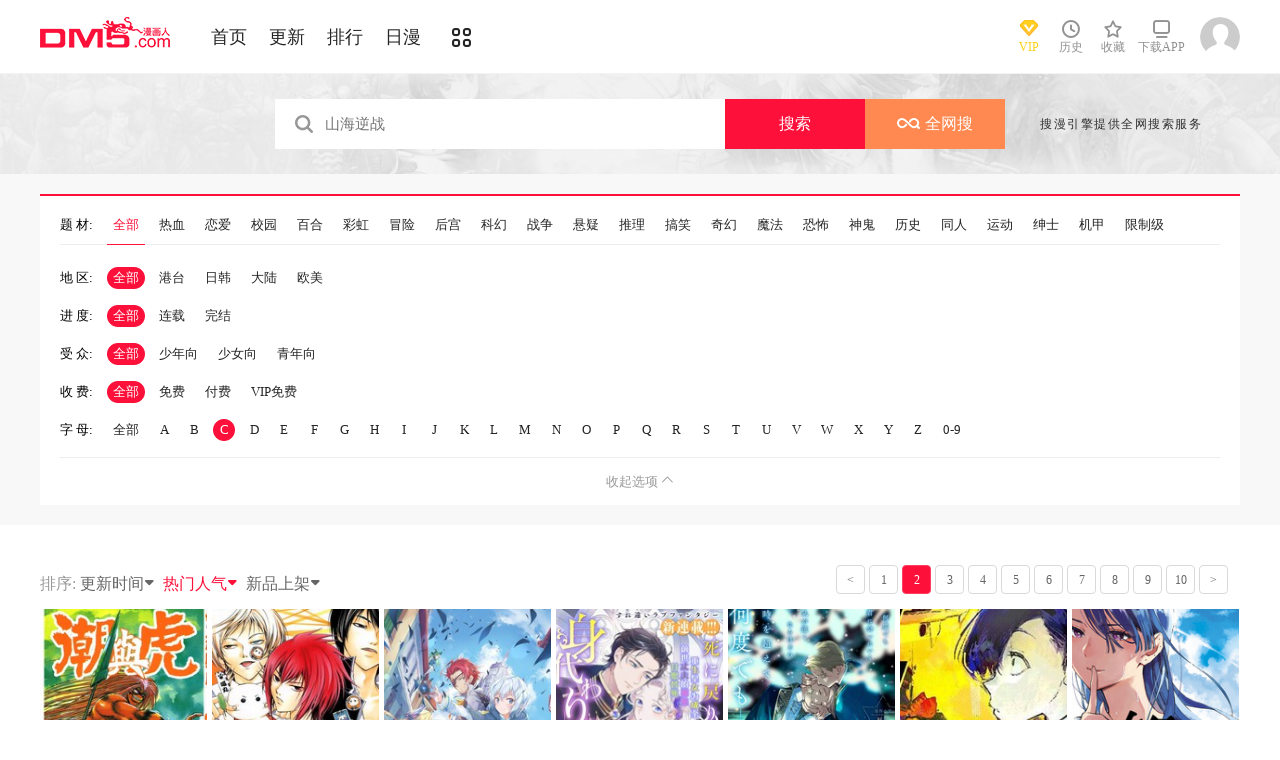

--- FILE ---
content_type: text/html; charset=utf-8
request_url: https://cnc.dm5.com/manhua-c-p2/
body_size: 30405
content:
<!DOCTYPE html PUBLIC "-//W3C//DTD XHTML 1.0 Transitional//EN" "http://www.w3.org/TR/xhtml1/DTD/xhtml1-transitional.dtd">
<html xmlns="http://www.w3.org/1999/xhtml">
<head>
       <meta http-equiv="Content-Type" content="text/html; charset=utf-8" />
	<title>漫画大全_c漫画,第2页_动漫屋</title>
    <meta content="火影忍者,海贼王,死神,一拳超人,古惑仔,山海逆战等众多精品日本漫画,原创国漫,港台漫画,韩国漫画,欧美漫画,好漫画,为看漫画的人而生。" name="Description" />
	<meta content="c漫画,漫画大全,在线漫画" name="keywords" />
	<meta content="动漫屋:好漫画,为看漫画的人而生、dm5.com" name="Author" />
    <!--[if lt IE 9]>
            <script src="https://css99tel.cdndm5.com/v202508200911/dm5/js/html5shiv.min.js"></script>
    <script src="https://css99tel.cdndm5.com/v202508200911/dm5/js/respond.min.js"></script>
    <![endif]-->
    <link rel="stylesheet" href="https://css99tel.cdndm5.com/v202508200911/dm5/css/style.css">
    <link rel="stylesheet" href="https://css99tel.cdndm5.com/v202508200911/dm5/css/userinfo-vendor.css">
    <link rel="stylesheet" href="https://css99tel.cdndm5.com/v202508200911/dm5/css/dm5_style.css" />
    <link rel="stylesheet" href="https://css99tel.cdndm5.com/v202508200911/dm5/css/account.css" />
    <link rel="shortcut icon" href="https://css99tel.cdndm5.com/v202508200911/dm5/images/dm5.ico" />
    <script src="https://css99tel.cdndm5.com/v202508200911/dm5/js/vendor.js"></script>
    <script src="https://css99tel.cdndm5.com/v202508200911/dm5/js/search.js"></script>
    <script src="https://css99tel.cdndm5.com/v202508200911/dm5/js/login.js"></script>
    <script src="https://css99tel.cdndm5.com/v202508200911/dm5/js/scripts.js"></script>
    <script src="https://css99tel.cdndm5.com/v202508200911/dm5/js/jquery.cookie.js"></script>
    <script src="https://css99tel.cdndm5.com/v202508200911/dm5/js/comics-dm5v3.js"></script>
    <script src="https://css99tel.cdndm5.com/v202508200911/dm5/js/comm.js"></script>
    <script type="text/javascript">
        var isVip = false;        var isSupportPhoneRegister = false;    </script>
</head>
<body class="white">
    <!-- 页面头部 -->
    <header  class="header container-fluid ">
        <div class="container">
            <!-- 左侧logo -->
            <a href="/">
                <img class="header-logo" src="https://css99tel.cdndm5.com/v202508200911/dm5/images/header-logo.png" />
            </a>
            <!-- 左侧菜单标题 -->
            <ul class="header-title">
                <li><a href="/" >首页</a></li>
                <li><a href="/manhua-new/" >更新</a></li>
                <li><a href="/manhua-rank/" >排行</a></li>
                <li><a href="/manhua-jp/"  >日漫</a></li>
                <li><a href="/manhua-list/" ><i class="icon icon-cat" style="font-size:19px;vertical-align: sub;"></i></a></li>
            </ul>
            <!-- 搜索栏 -->
            <div class="header-search">
                <!--<input id="txtKeywords" type="text" placeholder="山海逆战" data-default="山海逆战" >
                <div class="header-search-list" style="display: none">
                </div>
                <a id="btnSearch" href="javascript:newsearch();">搜索</a>-->
            </div>
            <!-- 右侧菜单选项 -->
            <ul class="header-bar" >
                <li class="vip">
                    <a href="/vipindex/" >
                        <div class="header-vip"></div>
                        <p>VIP</p>
                    </a>
                </li>
                <li class="hover">
                    <a href="/comichistory/" data-isload="0" onmouseover="getreadhistorys(this)"target="_blank">
                        <i class="icon icon-clock"></i>
                        <p>历史</p>
                    </a>
                    <div class="hover-list">
                        <div class="block">
                            <p class="title">我看过的<a href="javascript:removereads(0);">清除记录</a></p>
                            <p class="login-title">登录后可同步云端阅读历史<a href="/login/" class="red">点击登录</a></p>
                            <ul>
                            </ul>
                            <a href="/comichistory/" class="bottom">全部历史(0)</a>
                        </div>
                        <div class="block">
                            <img src="https://css99tel.cdndm5.com/v202508200911/dm5/images/readhistory-empty.png" />
                        </div>
                    </div>
                </li>
                <li class="hover">
                    <a href="/bookmarker/" data-isload="0" target="_blank">
                        <i class="icon icon-fav"></i>
                        <p>收藏</p>
                        <span class="red-sign"></span>
                    </a>
                </li>
                <li class="download">
                    <a href="/download/">
                        <i class="icon icon-down"></i>
                        <p>下载APP</p>
                    </a>
                </li>
            </ul>
            <!-- 登录头像 -->
            <div class="header_login hover">
                <a href="javascript:void(0);" class="js_header_login_btn">
                <img data-isload="0" class="header-avatar" src="https://css99tel.cdndm5.com/dm5/images/mrtx.gif" ></a>
            </div>
        </div>
    </header>
    <div style="position: fixed;height: 100%;width: 100%;left: 0;top: 0;background-color: rgba(0,0,0,0.5);z-index:9999999999;display: none;" id="lb-win">
        <div class="lb-win-con" style="position:absolute;width: 100%;height: 100%;top: 0;left: 0;">
            <img src="https://css99tel.cdndm5.com/v202508200911/dm5/images/dm5_gift.png" style="position: absolute;width: 100%;bottom: 0;left: 0;" onerror="$('#lb-win').hide();$('body').css('overflow', 'auto');" />
            <a href="javascript:void(0);" onclick="$('#lb-win').hide();$('body').css('overflow', 'auto');"><img src="https://css99tel.cdndm5.com/v202508200911/dm5/images/top-lb-cross-pc.png" style="position: absolute;width: 3%;bottom: 0;right: 8.4%;margin-bottom: 36.2%;" /></a>
        </div>
    </div>
    <script type="text/javascript">
        function resizeLbWin(w, h){            if(window.innerHeight/window.innerWidth<h/w){                $('.lb-win-con').css('width', w*window.innerHeight/h + 'px');                $('.lb-win-con').css('left', (window.innerWidth-w*window.innerHeight/h)/2 + 'px');            }            else{                $('.lb-win-con').css('width', '100%');                $('.lb-win-con').css('left', '0px');            }        }        resizeLbWin(1440, 600);        $(window).resize(function(){            resizeLbWin(1440, 600);        });    </script>
    <div class="new-search-banner">
        <div class="container">
            <div class="new-search-input-form">
                <input id="txtKeywords" type="search" placeholder="山海逆战" data-default="山海逆战" value="" autocomplete="off" />
                <a id="btnSearch" class="new-search-input-form-btn-1" href="/search?title=山海逆战&language=1" target="_search" title="搜索">搜索</a>
                <a id="btnSoman" class="new-search-input-form-btn-2" href="https://www.hisoman.com/search.html?keyword=山海逆战" target="soman"><img src="https://css99tel.cdndm5.com/v202508200911/dm5/images/soman.png" class="new-search-btn-logo" title="全网搜" />全网搜</a>
                <div class="new-search-list" style="display:none;">
                </div>
            </div>
            <p class="new-search-font">搜漫引擎提供全网搜索服务</p>
        </div>
    </div>
<section class="container-fluid bg-gray">
    <div class="container">
        <figure class="cat-filter">
            <dl id="tags" class="cat-list">
                <dt>题  材:</dt>
                <dd><a class="active" href="/manhua-c/" reg-field="cat" ref-val="0">全部</a></dd>
                <dd><a   data-id="31" href="/manhua-list-charc-tag31/" reg-field="cat" ref-val="1">热血</a></dd>
                <dd><a   data-id="26" href="/manhua-list-charc-tag26/" reg-field="cat" ref-val="1">恋爱</a></dd>
                <dd><a   data-id="1" href="/manhua-list-charc-tag1/" reg-field="cat" ref-val="1">校园</a></dd>
                <dd><a   data-id="3" href="/manhua-list-charc-tag3/" reg-field="cat" ref-val="1">百合</a></dd>
                <dd><a   data-id="27" href="/manhua-list-charc-tag27/" reg-field="cat" ref-val="1">彩虹</a></dd>
                <dd><a   data-id="2" href="/manhua-list-charc-tag2/" reg-field="cat" ref-val="1">冒险</a></dd>
                <dd><a   data-id="8" href="/manhua-list-charc-tag8/" reg-field="cat" ref-val="1">后宫</a></dd>
                <dd><a   data-id="25" href="/manhua-list-charc-tag25/" reg-field="cat" ref-val="1">科幻</a></dd>
                <dd><a   data-id="12" href="/manhua-list-charc-tag12/" reg-field="cat" ref-val="1">战争</a></dd>
                <dd><a   data-id="17" href="/manhua-list-charc-tag17/" reg-field="cat" ref-val="1">悬疑</a></dd>
                <dd><a   data-id="33" href="/manhua-list-charc-tag33/" reg-field="cat" ref-val="1">推理</a></dd>
                <dd><a   data-id="37" href="/manhua-list-charc-tag37/" reg-field="cat" ref-val="1">搞笑</a></dd>
                <dd><a   data-id="14" href="/manhua-list-charc-tag14/" reg-field="cat" ref-val="1">奇幻</a></dd>
                <dd><a   data-id="15" href="/manhua-list-charc-tag15/" reg-field="cat" ref-val="1">魔法</a></dd>
                <dd><a   data-id="29" href="/manhua-list-charc-tag29/" reg-field="cat" ref-val="1">恐怖</a></dd>
                <dd><a   data-id="20" href="/manhua-list-charc-tag20/" reg-field="cat" ref-val="1">神鬼</a></dd>
                <dd><a   data-id="4" href="/manhua-list-charc-tag4/" reg-field="cat" ref-val="1">历史</a></dd>
                <dd><a   data-id="30" href="/manhua-list-charc-tag30/" reg-field="cat" ref-val="1">同人</a></dd>
                <dd><a   data-id="34" href="/manhua-list-charc-tag34/" reg-field="cat" ref-val="1">运动</a></dd>
                <dd><a   data-id="36" href="/manhua-list-charc-tag36/" reg-field="cat" ref-val="1">绅士</a></dd>
                <dd><a   data-id="40" href="/manhua-list-charc-tag40/" reg-field="cat" ref-val="1">机甲</a></dd>
                <dd><a   data-id="61" href="/manhua-list-charc-tag61/" reg-field="cat" ref-val="1">限制级</a></dd>
            </dl>
            <div class="field-wrap">
                <dl id="areas" class="field-list">
                    <dt>地  区:</dt>
                    <dd><a class="active" href="/manhua-c/" reg-field="field1" ref-val="0">全部</a></dd>
                    <dd><a  href="/manhua-list-area35-charc/"  data-id="35" reg-field="field1" ref-val="1">港台</a></dd>
                    <dd><a  href="/manhua-list-area36-charc/"  data-id="36" reg-field="field1" ref-val="1">日韩</a></dd>
                    <dd><a  href="/manhua-list-area37-charc/"  data-id="37" reg-field="field1" ref-val="1">大陆</a></dd>
                    <dd><a  href="/manhua-list-area52-charc/"  data-id="52" reg-field="field1" ref-val="1">欧美</a></dd>
                </dl>
                <dl id="status" class="field-list">
                    <dt>进 度:</dt>
                    <dd><a class="active" href="/manhua-c/" reg-field="field1" ref-val="1">全部</a></dd>
                    <dd><a  href="/manhua-list-charc-st1/" data-id="1" reg-field="field1" ref-val="1">连载</a></dd>
                    <dd><a  href="/manhua-list-charc-st2/" data-id="2" reg-field="field1" ref-val="1">完结</a></dd>
                </dl>
                <dl id="usergroup" class="field-list">
                    <dt>受 众:</dt>
                    <dd><a class="active" href="/manhua-c/" reg-field="field1" ref-val="1">全部</a></dd>
                    <dd><a  href="/manhua-list-charc-group1/" data-id="1" reg-field="field1" ref-val="1">少年向</a></dd>
                    <dd><a  href="/manhua-list-charc-group2/" data-id="2" reg-field="field1" ref-val="1">少女向</a></dd>
                    <dd><a  href="/manhua-list-charc-group3/" data-id="3" reg-field="field1" ref-val="1">青年向</a></dd>
                </dl>
                <dl id="pays" class="field-list">
                    <dt>收 费:</dt>
                    <dd><a class="active" href="/manhua-c/" reg-field="field1" ref-val="1">全部</a></dd>
                    <dd><a  href="/manhua-list-charc-pay0/" data-id="0" reg-field="field1" ref-val="1">免费</a></dd>
                    <dd><a  href="/manhua-list-charc-pay1/" data-id="1" reg-field="field1" ref-val="1">付费</a></dd>
                    <dd><a  href="/manhua-list-charc-pay2/" data-id="2" reg-field="field1" ref-val="1">VIP免费</a></dd>
                </dl>
                <dl id="indexname" class="field-list">
                    <dt>字 母:</dt>
                    <dd><a  href="/manhua-list/" reg-field="field1" ref-val="1">全部</a></dd>
                        <dd><a  href="/manhua-a/" data-id="A" reg-field="field1" ref-val="1">A</a></dd>
                        <dd><a  href="/manhua-b/" data-id="B" reg-field="field1" ref-val="1">B</a></dd>
                        <dd><a class="active" href="/manhua-c/" data-id="C" reg-field="field1" ref-val="1">C</a></dd>
                        <dd><a  href="/manhua-d/" data-id="D" reg-field="field1" ref-val="1">D</a></dd>
                        <dd><a  href="/manhua-e/" data-id="E" reg-field="field1" ref-val="1">E</a></dd>
                        <dd><a  href="/manhua-f/" data-id="F" reg-field="field1" ref-val="1">F</a></dd>
                        <dd><a  href="/manhua-g/" data-id="G" reg-field="field1" ref-val="1">G</a></dd>
                        <dd><a  href="/manhua-h/" data-id="H" reg-field="field1" ref-val="1">H</a></dd>
                        <dd><a  href="/manhua-i/" data-id="I" reg-field="field1" ref-val="1">I</a></dd>
                        <dd><a  href="/manhua-j/" data-id="J" reg-field="field1" ref-val="1">J</a></dd>
                        <dd><a  href="/manhua-k/" data-id="K" reg-field="field1" ref-val="1">K</a></dd>
                        <dd><a  href="/manhua-l/" data-id="L" reg-field="field1" ref-val="1">L</a></dd>
                        <dd><a  href="/manhua-m/" data-id="M" reg-field="field1" ref-val="1">M</a></dd>
                        <dd><a  href="/manhua-n/" data-id="N" reg-field="field1" ref-val="1">N</a></dd>
                        <dd><a  href="/manhua-o/" data-id="O" reg-field="field1" ref-val="1">O</a></dd>
                        <dd><a  href="/manhua-p/" data-id="P" reg-field="field1" ref-val="1">P</a></dd>
                        <dd><a  href="/manhua-q/" data-id="Q" reg-field="field1" ref-val="1">Q</a></dd>
                        <dd><a  href="/manhua-r/" data-id="R" reg-field="field1" ref-val="1">R</a></dd>
                        <dd><a  href="/manhua-s/" data-id="S" reg-field="field1" ref-val="1">S</a></dd>
                        <dd><a  href="/manhua-t/" data-id="T" reg-field="field1" ref-val="1">T</a></dd>
                        <dd><a  href="/manhua-u/" data-id="U" reg-field="field1" ref-val="1">U</a></dd>
                        <dd><a  href="/manhua-v/" data-id="V" reg-field="field1" ref-val="1">V</a></dd>
                        <dd><a  href="/manhua-w/" data-id="W" reg-field="field1" ref-val="1">W</a></dd>
                        <dd><a  href="/manhua-x/" data-id="X" reg-field="field1" ref-val="1">X</a></dd>
                        <dd><a  href="/manhua-y/" data-id="Y" reg-field="field1" ref-val="1">Y</a></dd>
                        <dd><a  href="/manhua-z/" data-id="Z" reg-field="field1" ref-val="1">Z</a></dd>
                        <dd><a  href="/manhua-0-9/" data-id="0-9" reg-field="field1" ref-val="1">0-9</a></dd>
                </dl>
            </div>
            <span class="footer-btn">
                <span>收起选项</span><i class="icon icon-arrow-up"></i>
            </span>
        </figure>
    </div>
</section>
<section class="box container pb40 overflow-Show" style="min-height:400px;">
    <header class="box-header">
        <dl class="box-head-sort pull-left">
            <dt>排序:</dt>
            <dd style="cursor: pointer;" onclick="yqdm.changesort(this,2);">更新时间<i class="icon icon-d-caret"></i></dd>
            <dd style="cursor: pointer;color: #fd113a;" onclick="yqdm.changesort(this,10);">热门人气<i class="icon icon-d-caret"></i></dd>
            <dd style="cursor: pointer;" onclick="yqdm.changesort(this,18);">新品上架<i class="icon icon-d-caret"></i></dd>
        </dl>
        <div class="page-pagination pull-right">
            <ul>
                <li><a href="/manhua-c/" data-index="1"> < </a></li>
                <li><a href="/manhua-c/" data-index="1" >1</a></li>
                <li><a href="/manhua-c-p2/" data-index="2" class="active">2</a></li>
                <li><a href="/manhua-c-p3/" data-index="3" >3</a></li>
                <li><a href="/manhua-c-p4/" data-index="4" >4</a></li>
                <li><a href="/manhua-c-p5/" data-index="5" >5</a></li>
                <li><a href="/manhua-c-p6/" data-index="6" >6</a></li>
                <li><a href="/manhua-c-p7/" data-index="7" >7</a></li>
                <li><a href="/manhua-c-p8/" data-index="8" >8</a></li>
                <li><a href="/manhua-c-p9/" data-index="9" >9</a></li>
                <li><a href="/manhua-c-p10/" data-index="10" >10</a></li>
                <li><a href="/manhua-c-p3/" data-index="3"> > </a></li>
            </ul>
        </div>
    </header>
    <div class="box-body">
        <div id="empty" style="width:100%; height: auto;text-align: center;margin-top:85px; display: none;">
            <img src="https://css99tel.cdndm5.com/v202508200911/dm5/images/search-empty.png" />
        </div>
        <ul class="mh-list col7">
            <li>
                <div class="mh-item">
                    <p class="mh-cover"                       style="background-image: url(https://mhfm8tel.cdndm5.com/1/121/20181106085820_180x240_26.jpg)">
                    </p>
                    <div class="mh-item-detali">
                        <h2 class="title">
                            <a href="/manhua-chaoyuhu/" title="潮与虎" style="white-space: nowrap; overflow: hidden; text-overflow: ellipsis;">潮与虎</a>
                        </h2>
                        <p class="zl">
                            <span>评分:</span>
                            <span class="mh-star-line star-4"></span>
                        </p>
                        <p class="chapter" style="width: 181px;">
                            <span>完结</span><a href="/m118575/" title="不知火后篇" target="_blank">不知火后篇 </a>
                        </p>
                    </div>
                    <div class="mh-tip-wrap">
                        <div class="mh-item-tip">
                            <a href="/manhua-chaoyuhu/" title="潮与虎" style="white-space: nowrap; overflow: hidden; text-overflow: ellipsis;">
                                <p class="mh-cover tip"                                   style="background-image: url(https://mhfm1tel.cdndm5.com/1/121/20181106085840_480x369_80.jpg)">
                                </p>
                            </a>
                            <div class="mh-item-tip-detali">
                                <h2 class="title">
                                    <a href="/manhua-chaoyuhu/" title="潮与虎">潮与虎</a>
                                    <span class="mh-star star-4"></span>
                                </h2>
                                <p class="author">
                                    <span>作者：</span><span>
<a href="/search?title=%e8%97%a4%e7%94%b0%e5%92%8c%e6%97%a5%e9%83%8e&language=1&f=2" target="_blank">藤田和日郎 </a>                                    </span>
                                </p>
                                <p class="chapter" style="white-space: nowrap; overflow: hidden; text-overflow: ellipsis;">
                                    <span>完结</span><a href="/m118575/" title="不知火后篇" target="_blank">不知火后篇 </a>
                                </p>
                                <div class="desc">
                                    仓库里有一只被关了五百年的妖怪。它曾在古代吃过人，并做...                                </div>
                                <p>
                                    <a class="btn" href="/m118575/" title="不知火后篇" target="_blank" onclick="GetFirstChapterUrl(121, this)">开始阅读</a>
                                </p>
                            </div>
                        </div>
                    </div>
                </div>
            </li>
            <li>
                <div class="mh-item">
                    <p class="mh-cover"                       style="background-image: url(https://mhfm9tel.cdndm5.com/5/4944/4944_b.jpg)">
                    </p>
                    <div class="mh-item-detali">
                        <h2 class="title">
                            <a href="/manhua-code-breaker/" title="Code Breaker" style="white-space: nowrap; overflow: hidden; text-overflow: ellipsis;">Code Breaker</a>
                        </h2>
                        <p class="zl">
                            <span>评分:</span>
                            <span class="mh-star-line star-4"></span>
                        </p>
                        <p class="chapter" style="width: 181px;">
                            <span>完结</span><a href="/m136597/" title="Code Breaker 外传：1" target="_blank">外传：1 最终话五年后</a>
                        </p>
                    </div>
                    <div class="mh-tip-wrap">
                        <div class="mh-item-tip">
                            <a href="/manhua-code-breaker/" title="Code Breaker" style="white-space: nowrap; overflow: hidden; text-overflow: ellipsis;">
                                <p class="mh-cover tip"                                   style="background-image: url(https://mhfm2tel.cdndm5.com/5/4944/20160307144557_480x369_80.jpg)">
                                </p>
                            </a>
                            <div class="mh-item-tip-detali">
                                <h2 class="title">
                                    <a href="/manhua-code-breaker/" title="Code Breaker">Code Breaker</a>
                                    <span class="mh-star star-4"></span>
                                </h2>
                                <p class="author">
                                    <span>作者：</span><span>
<a href="/search?title=%e4%b8%8a%e6%9d%a1%e6%98%8e%e5%b3%b0&language=1&f=2" target="_blank">上条明峰 </a>                                    </span>
                                </p>
                                <p class="chapter" style="white-space: nowrap; overflow: hidden; text-overflow: ellipsis;">
                                    <span>完结</span><a href="/m136597/" title="Code Breaker 外传：1" target="_blank">外传：1 最终话五年后</a>
                                </p>
                                <div class="desc">
                                    由火之少年与冰之少女编织而成的黑暗英雄物语.由六个超能力...                                </div>
                                <p>
                                    <a class="btn" href="/m136597/" title="Code Breaker 外传：1" target="_blank" onclick="GetFirstChapterUrl(4944, this)">开始阅读</a>
                                </p>
                            </div>
                        </div>
                    </div>
                </div>
            </li>
            <li>
                <div class="mh-item">
                    <p class="mh-cover"                       style="background-image: url(https://mhfm6tel.cdndm5.com/59/58444/20200322100745_180x240_21.jpg)">
                    </p>
                    <div class="mh-item-detali">
                        <h2 class="title">
                            <a href="/manhua-chuqijinengchaobianli-yishijieshenghuochaokaixin/" title="初期技能超便利，异世界生活超开心！" style="white-space: nowrap; overflow: hidden; text-overflow: ellipsis;">初期技能超便利，异世界生活超开心！</a>
                        </h2>
                        <p class="zl">
                            <span>评分:</span>
                            <span class="mh-star-line star-4"></span>
                        </p>
                        <p class="chapter" style="width: 181px;">
                            <span>最新</span><a href="/m1710457/" title="初期技能超便利，异世界生活超开心！ 第22话" target="_blank">第22话 阳光。女孩</a>
                        </p>
                    </div>
                    <div class="mh-tip-wrap">
                        <div class="mh-item-tip">
                            <a href="/manhua-chuqijinengchaobianli-yishijieshenghuochaokaixin/" title="初期技能超便利，异世界生活超开心！" style="white-space: nowrap; overflow: hidden; text-overflow: ellipsis;">
                                <p class="mh-cover tip"                                   style="background-image: url(https://mhfm7tel.cdndm5.com/59/58444/20200322100800_480x369_71.jpg)">
                                </p>
                            </a>
                            <div class="mh-item-tip-detali">
                                <h2 class="title">
                                    <a href="/manhua-chuqijinengchaobianli-yishijieshenghuochaokaixin/" title="初期技能超便利，异世界生活超开心！">初期技能超便利，异世界生活超开心！</a>
                                    <span class="mh-star star-4"></span>
                                </h2>
                                <p class="author">
                                    <span>作者：</span><span>
<a href="/search?title=%e9%9c%9c%e6%9c%88%e9%9b%b9%e8%8a%b1%e3%80%81%e3%82%b5%e3%83%9e%e3%83%8f%e3%83%a9&language=1&f=2" target="_blank">霜月雹花、サマハラ </a>                                    </span>
                                </p>
                                <p class="chapter" style="white-space: nowrap; overflow: hidden; text-overflow: ellipsis;">
                                    <span>最新</span><a href="/m1710457/" title="初期技能超便利，异世界生活超开心！ 第22话" target="_blank">第22话 阳光。女孩</a>
                                </p>
                                <div class="desc">
                                    由于神明的失误而被赋予了各种技能转生到异世界的四宫乐，...                                </div>
                                <p>
                                    <a class="btn" href="/m1710457/" title="初期技能超便利，异世界生活超开心！ 第22话" target="_blank" onclick="GetFirstChapterUrl(58444, this)">开始阅读</a>
                                </p>
                            </div>
                        </div>
                    </div>
                </div>
            </li>
            <li>
                <div class="mh-item">
                    <p class="mh-cover"                       style="background-image: url(https://mhfm2tel.cdndm5.com/95/94330/20260115144842_180x240_21.jpg)">
                    </p>
                    <div class="mh-item-detali">
                        <h2 class="title">
                            <a href="/manhua-chongshenghuangnvweichengquanqianshizhangfudechulian-ganyuantisi/" title="重生皇女为成全前世丈夫的初恋，甘愿替死" style="white-space: nowrap; overflow: hidden; text-overflow: ellipsis;">重生皇女为成全前世丈夫的初恋，甘愿替死</a>
                        </h2>
                        <p class="zl">
                            <span>评分:</span>
                            <span class="mh-star-line star-2"></span>
                        </p>
                        <p class="chapter" style="width: 181px;">
                            <span>最新</span><a href="/m1745632/" title="重生皇女为成全前世丈夫的初恋，甘愿替死 第2.1话" target="_blank">第2.1话 </a>
                        </p>
                    </div>
                    <div class="mh-tip-wrap">
                        <div class="mh-item-tip">
                            <a href="/manhua-chongshenghuangnvweichengquanqianshizhangfudechulian-ganyuantisi/" title="重生皇女为成全前世丈夫的初恋，甘愿替死" style="white-space: nowrap; overflow: hidden; text-overflow: ellipsis;">
                                <p class="mh-cover tip"                                   style="background-image: url(https://mhfm9tel.cdndm5.com/95/94330/20260115144842_480x369_76.jpg)">
                                </p>
                            </a>
                            <div class="mh-item-tip-detali">
                                <h2 class="title">
                                    <a href="/manhua-chongshenghuangnvweichengquanqianshizhangfudechulian-ganyuantisi/" title="重生皇女为成全前世丈夫的初恋，甘愿替死">重生皇女为成全前世丈夫的初恋，甘愿替死</a>
                                    <span class="mh-star star-2"></span>
                                </h2>
                                <p class="author">
                                    <span>作者：</span><span>
<a href="/search?title=%e9%bb%91%e9%9b%be%e6%93%8d&language=1&f=2" target="_blank">黑雾操 </a><a href="/search?title=%e6%99%ba%e6%b1%9f%e5%8d%83%e4%bd%b3%e5%ad%90&language=1&f=2" target="_blank">智江千佳子 </a>                                    </span>
                                </p>
                                <p class="chapter" style="white-space: nowrap; overflow: hidden; text-overflow: ellipsis;">
                                    <span>最新</span><a href="/m1745632/" title="重生皇女为成全前世丈夫的初恋，甘愿替死 第2.1话" target="_blank">第2.1话 </a>
                                </p>
                                <div class="desc">
                                    维斯塔利亚皇国的第六皇女安洁莉卡，终其短暂的一生都未曾...                                </div>
                                <p>
                                    <a class="btn" href="/m1745632/" title="重生皇女为成全前世丈夫的初恋，甘愿替死 第2.1话" target="_blank" onclick="GetFirstChapterUrl(94330, this)">开始阅读</a>
                                </p>
                            </div>
                        </div>
                    </div>
                </div>
            </li>
            <li>
                <div class="mh-item">
                    <p class="mh-cover"                       style="background-image: url(https://mhfm4tel.cdndm5.com/76/75331/20220204113922_180x240_21.jpg)">
                    </p>
                    <div class="mh-item-detali">
                        <h2 class="title">
                            <a href="/manhua-chongshenghouheqianlianrencongtoukaishimofaxuexiaoshenghuo-danshihaoganduwei-0/" title="重生后和前恋人从头开始魔法学校生活※但是好感度为0" style="white-space: nowrap; overflow: hidden; text-overflow: ellipsis;">重生后和前恋人从头开始魔法学校生活※但是好感度为0</a>
                        </h2>
                        <p class="zl">
                            <span>评分:</span>
                            <span class="mh-star-line star-3"></span>
                        </p>
                        <p class="chapter" style="width: 181px;">
                            <span>最新</span><a href="/m1713109/" title="重生后和前恋人从头开始魔法学校生活※但是好感度为0 第29话" target="_blank">第29话 </a>
                        </p>
                    </div>
                    <div class="mh-tip-wrap">
                        <div class="mh-item-tip">
                            <a href="/manhua-chongshenghouheqianlianrencongtoukaishimofaxuexiaoshenghuo-danshihaoganduwei-0/" title="重生后和前恋人从头开始魔法学校生活※但是好感度为0" style="white-space: nowrap; overflow: hidden; text-overflow: ellipsis;">
                                <p class="mh-cover tip"                                   style="background-image: url(https://mhfm9tel.cdndm5.com/76/75331/20220204113953_480x369_57.jpg)">
                                </p>
                            </a>
                            <div class="mh-item-tip-detali">
                                <h2 class="title">
                                    <a href="/manhua-chongshenghouheqianlianrencongtoukaishimofaxuexiaoshenghuo-danshihaoganduwei-0/" title="重生后和前恋人从头开始魔法学校生活※但是好感度为0">重生后和前恋人从头开始魔法学校生活※但是好感度为0</a>
                                    <span class="mh-star star-3"></span>
                                </h2>
                                <p class="author">
                                    <span>作者：</span><span>
<a href="/search?title=%e7%99%bd%e5%b7%9d%e8%9f%bb%e3%82%93&language=1&f=2" target="_blank">白川蟻ん </a><a href="/search?title=%e5%85%ad%e3%81%a4%e8%8a%b1%e3%81%88%e3%81%84%e3%81%93&language=1&f=2" target="_blank">六つ花えいこ </a>                                    </span>
                                </p>
                                <p class="chapter" style="white-space: nowrap; overflow: hidden; text-overflow: ellipsis;">
                                    <span>最新</span><a href="/m1713109/" title="重生后和前恋人从头开始魔法学校生活※但是好感度为0 第29话" target="_blank">第29话 </a>
                                </p>
                                <div class="desc">
                                    奥利安娜在魔法学校有一位名叫文森特的恋人， 过着幸福的校...                                </div>
                                <p>
                                    <a class="btn" href="/m1713109/" title="重生后和前恋人从头开始魔法学校生活※但是好感度为0 第29话" target="_blank" onclick="GetFirstChapterUrl(75331, this)">开始阅读</a>
                                </p>
                            </div>
                        </div>
                    </div>
                </div>
            </li>
            <li>
                <div class="mh-item">
                    <p class="mh-cover"                       style="background-image: url(https://mhfm9tel.cdndm5.com/69/68811/20210513142954_180x240_21.jpg)">
                    </p>
                    <div class="mh-item-detali">
                        <h2 class="title">
                            <a href="/manhua-chaoren-x/" title="超人X" style="white-space: nowrap; overflow: hidden; text-overflow: ellipsis;">超人X</a>
                        </h2>
                        <p class="zl">
                            <span>评分:</span>
                            <span class="mh-star-line star-3"></span>
                        </p>
                        <p class="chapter" style="width: 181px;">
                            <span>最新</span><a href="/m1688856/" title="超人X 第67.2话" target="_blank">第67.2话 </a>
                        </p>
                    </div>
                    <div class="mh-tip-wrap">
                        <div class="mh-item-tip">
                            <a href="/manhua-chaoren-x/" title="超人X" style="white-space: nowrap; overflow: hidden; text-overflow: ellipsis;">
                                <p class="mh-cover tip"                                   style="background-image: url(https://mhfm5tel.cdndm5.com/69/68811/20210513143048_480x369_61.jpg)">
                                </p>
                            </a>
                            <div class="mh-item-tip-detali">
                                <h2 class="title">
                                    <a href="/manhua-chaoren-x/" title="超人X">超人X</a>
                                    <span class="mh-star star-3"></span>
                                </h2>
                                <p class="author">
                                    <span>作者：</span><span>
<a href="/search?title=%e7%9f%b3%e7%94%b0%e3%82%b9%e3%82%a4&language=1&f=2" target="_blank">石田スイ </a>                                    </span>
                                </p>
                                <p class="chapter" style="white-space: nowrap; overflow: hidden; text-overflow: ellipsis;">
                                    <span>最新</span><a href="/m1688856/" title="超人X 第67.2话" target="_blank">第67.2话 </a>
                                </p>
                                <div class="desc">
                                    超人X                                </div>
                                <p>
                                    <a class="btn" href="/m1688856/" title="超人X 第67.2话" target="_blank" onclick="GetFirstChapterUrl(68811, this)">开始阅读</a>
                                </p>
                            </div>
                        </div>
                    </div>
                </div>
            </li>
            <li>
                <div class="mh-item">
                    <p class="mh-cover"                       style="background-image: url(https://mhfm5tel.cdndm5.com/56/55785/20210423130803_180x240_26.jpg)">
                    </p>
                    <div class="mh-item-detali">
                        <h2 class="title">
                            <a href="/manhua-jianzi/" title="朝子" style="white-space: nowrap; overflow: hidden; text-overflow: ellipsis;">朝子</a>
                        </h2>
                        <p class="zl">
                            <span>评分:</span>
                            <span class="mh-star-line star-3"></span>
                        </p>
                        <p class="chapter" style="width: 181px;">
                            <span>最新</span><a href="/m1736082/" title="朝子 第33话" target="_blank">第33话 </a>
                        </p>
                    </div>
                    <div class="mh-tip-wrap">
                        <div class="mh-item-tip">
                            <a href="/manhua-jianzi/" title="朝子" style="white-space: nowrap; overflow: hidden; text-overflow: ellipsis;">
                                <p class="mh-cover tip"                                   style="background-image: url(https://mhfm8tel.cdndm5.com/56/55785/20191211183751_480x369_68.jpg)">
                                </p>
                            </a>
                            <div class="mh-item-tip-detali">
                                <h2 class="title">
                                    <a href="/manhua-jianzi/" title="朝子">朝子</a>
                                    <span class="mh-star star-3"></span>
                                </h2>
                                <p class="author">
                                    <span>作者：</span><span>
<a href="/search?title=%e3%82%88%e3%81%97%e3%81%a0%e3%82%82%e3%82%8d%e3%81%b8&language=1&f=2" target="_blank">よしだもろへ </a>                                    </span>
                                </p>
                                <p class="chapter" style="white-space: nowrap; overflow: hidden; text-overflow: ellipsis;">
                                    <span>最新</span><a href="/m1736082/" title="朝子 第33话" target="_blank">第33话 </a>
                                </p>
                                <div class="desc">
                                    《稻荷恋之歌》的作者带来的豪华新连载！神秘的大姐姐X11岁...                                </div>
                                <p>
                                    <a class="btn" href="/m1736082/" title="朝子 第33话" target="_blank" onclick="GetFirstChapterUrl(55785, this)">开始阅读</a>
                                </p>
                            </div>
                        </div>
                    </div>
                </div>
            </li>
            <li>
                <div class="mh-item">
                    <p class="mh-cover"                       style="background-image: url(https://mhfm8tel.cdndm5.com/56/55950/20191217235759_180x240_29.jpg)">
                    </p>
                    <div class="mh-item-detali">
                        <h2 class="title">
                            <a href="/manhua-congrenwaijikaishideziyoushidai/" title="从人外姬开始的自由时代" style="white-space: nowrap; overflow: hidden; text-overflow: ellipsis;">从人外姬开始的自由时代</a>
                        </h2>
                        <p class="zl">
                            <span>评分:</span>
                            <span class="mh-star-line star-3"></span>
                        </p>
                        <p class="chapter" style="width: 181px;">
                            <span>最新</span><a href="/m1733945/" title="从人外姬开始的自由时代 第11话" target="_blank">第11话 </a>
                        </p>
                    </div>
                    <div class="mh-tip-wrap">
                        <div class="mh-item-tip">
                            <a href="/manhua-congrenwaijikaishideziyoushidai/" title="从人外姬开始的自由时代" style="white-space: nowrap; overflow: hidden; text-overflow: ellipsis;">
                                <p class="mh-cover tip"                                   style="background-image: url(https://mhfm6tel.cdndm5.com/56/55950/20191217235827_480x369_67.jpg)">
                                </p>
                            </a>
                            <div class="mh-item-tip-detali">
                                <h2 class="title">
                                    <a href="/manhua-congrenwaijikaishideziyoushidai/" title="从人外姬开始的自由时代">从人外姬开始的自由时代</a>
                                    <span class="mh-star star-3"></span>
                                </h2>
                                <p class="author">
                                    <span>作者：</span><span>
<a href="/search?title=%e5%ad%90%e6%97%a5%e3%81%82%e3%81%8d%e3%81%99%e3%81%9a++%e5%9b%ad%e5%8e%9f%e3%82%a2%e3%82%aa+&language=1&f=2" target="_blank">子日あきすず  园原アオ  </a>                                    </span>
                                </p>
                                <p class="chapter" style="white-space: nowrap; overflow: hidden; text-overflow: ellipsis;">
                                    <span>最新</span><a href="/m1733945/" title="从人外姬开始的自由时代 第11话" target="_blank">第11话 </a>
                                </p>
                                <div class="desc">
                                    VR潜行与社会对接？？「想跟姐姐一起玩！！」收到妹妹秋菜...                                </div>
                                <p>
                                    <a class="btn" href="/m1733945/" title="从人外姬开始的自由时代 第11话" target="_blank" onclick="GetFirstChapterUrl(55950, this)">开始阅读</a>
                                </p>
                            </div>
                        </div>
                    </div>
                </div>
            </li>
            <li>
                <div class="mh-item">
                    <p class="mh-cover"                       style="background-image: url(https://mhfm7tel.cdndm5.com/83/82849/20221128153843_180x240_17.jpg)">
                    </p>
                    <div class="mh-item-detali">
                        <h2 class="title">
                            <a href="/manhua-chongfengyi/" title="冲锋衣" style="white-space: nowrap; overflow: hidden; text-overflow: ellipsis;">冲锋衣</a>
                        </h2>
                        <p class="zl">
                            <span>评分:</span>
                            <span class="mh-star-line star-3"></span>
                        </p>
                        <p class="chapter" style="width: 181px;">
                            <span>最新</span><a href="/m1562870/" title="第4部134话" target="_blank">第4部134话 </a>
                        </p>
                    </div>
                    <div class="mh-tip-wrap">
                        <div class="mh-item-tip">
                            <a href="/manhua-chongfengyi/" title="冲锋衣" style="white-space: nowrap; overflow: hidden; text-overflow: ellipsis;">
                                <p class="mh-cover tip"                                   style="background-image: url(https://mhfm8tel.cdndm5.com/83/82849/20221128154153_480x369_43.jpg)">
                                </p>
                            </a>
                            <div class="mh-item-tip-detali">
                                <h2 class="title">
                                    <a href="/manhua-chongfengyi/" title="冲锋衣">冲锋衣</a>
                                    <span class="mh-star star-3"></span>
                                </h2>
                                <p class="author">
                                    <span>作者：</span><span>
<a href="/search?title=%e6%9b%ba%e5%ba%b8%e7%a1%95&language=1&f=2" target="_blank">曺庸硕 </a>                                    </span>
                                </p>
                                <p class="chapter" style="white-space: nowrap; overflow: hidden; text-overflow: ellipsis;">
                                    <span>最新</span><a href="/m1562870/" title="第4部134话" target="_blank">第4部134话 </a>
                                </p>
                                <div class="desc">
                                    就讀於太陽高中子賢，在同班同學的邀請下，加入了「街道自...                                </div>
                                <p>
                                    <a class="btn" href="/m1562870/" title="第4部134话" target="_blank" onclick="GetFirstChapterUrl(82849, this)">开始阅读</a>
                                </p>
                            </div>
                        </div>
                    </div>
                </div>
            </li>
            <li>
                <div class="mh-item">
                    <p class="mh-cover"                       style="background-image: url(https://mhfm2tel.cdndm5.com/54/53531/20190921190106_180x240_25.jpg)">
                    </p>
                    <div class="mh-item-detali">
                        <h2 class="title">
                            <a href="/manhua-citrus2/" title="citrus+" style="white-space: nowrap; overflow: hidden; text-overflow: ellipsis;">citrus+</a>
                        </h2>
                        <p class="zl">
                            <span>评分:</span>
                            <span class="mh-star-line star-4"></span>
                        </p>
                        <p class="chapter" style="width: 181px;">
                            <span>最新</span><a href="/m1591364/" title="citrus+ 第40话" target="_blank">第40话 </a>
                        </p>
                    </div>
                    <div class="mh-tip-wrap">
                        <div class="mh-item-tip">
                            <a href="/manhua-citrus2/" title="citrus+" style="white-space: nowrap; overflow: hidden; text-overflow: ellipsis;">
                                <p class="mh-cover tip"                                   style="background-image: url(https://mhfm8tel.cdndm5.com/54/53531/20190921190324_480x369_92.jpg)">
                                </p>
                            </a>
                            <div class="mh-item-tip-detali">
                                <h2 class="title">
                                    <a href="/manhua-citrus2/" title="citrus+">citrus+</a>
                                    <span class="mh-star star-4"></span>
                                </h2>
                                <p class="author">
                                    <span>作者：</span><span>
<a href="/search?title=%e4%b8%89%e9%83%8e%e5%a4%aa(%e3%82%b5%e3%83%96%e3%83%ad%e3%82%a6%e3%82%bf)+&language=1&f=2" target="_blank">三郎太(サブロウタ)  </a>                                    </span>
                                </p>
                                <p class="chapter" style="white-space: nowrap; overflow: hidden; text-overflow: ellipsis;">
                                    <span>最新</span><a href="/m1591364/" title="citrus+ 第40话" target="_blank">第40话 </a>
                                </p>
                                <div class="desc">
                                    正式成为恋人的柚子与芽衣二人以及大家闪闪发光的日常生活...                                </div>
                                <p>
                                    <a class="btn" href="/m1591364/" title="citrus+ 第40话" target="_blank" onclick="GetFirstChapterUrl(53531, this)">开始阅读</a>
                                </p>
                            </div>
                        </div>
                    </div>
                </div>
            </li>
            <li>
                <div class="mh-item">
                    <p class="mh-cover"                       style="background-image: url(https://mhfm7tel.cdndm5.com/65/64968/20201214091550_180x240_23.jpg)">
                    </p>
                    <div class="mh-item-detali">
                        <h2 class="title">
                            <a href="/manhua-chaojitunshixitong/" title="超级吞噬系统" style="white-space: nowrap; overflow: hidden; text-overflow: ellipsis;">超级吞噬系统</a>
                        </h2>
                        <p class="zl">
                            <span>评分:</span>
                            <span class="mh-star-line star-3"></span>
                        </p>
                        <p class="chapter" style="width: 181px;">
                            <span>最新</span><a href="/m1181091/" title="超级吞噬系统 第52回" target="_blank">第52回 该死的是你！</a>
                        </p>
                    </div>
                    <div class="mh-tip-wrap">
                        <div class="mh-item-tip">
                            <a href="/manhua-chaojitunshixitong/" title="超级吞噬系统" style="white-space: nowrap; overflow: hidden; text-overflow: ellipsis;">
                                <p class="mh-cover tip"                                   style="background-image: url(https://mhfm2tel.cdndm5.com/65/64968/20201214091623_480x369_74.jpg)">
                                </p>
                            </a>
                            <div class="mh-item-tip-detali">
                                <h2 class="title">
                                    <a href="/manhua-chaojitunshixitong/" title="超级吞噬系统">超级吞噬系统</a>
                                    <span class="mh-star star-3"></span>
                                </h2>
                                <p class="author">
                                    <span>作者：</span><span>
<a href="/search?title=%e6%8e%8c%e9%98%85&language=1&f=2" target="_blank">掌阅 </a>                                    </span>
                                </p>
                                <p class="chapter" style="white-space: nowrap; overflow: hidden; text-overflow: ellipsis;">
                                    <span>最新</span><a href="/m1181091/" title="超级吞噬系统 第52回" target="_blank">第52回 该死的是你！</a>
                                </p>
                                <div class="desc">
                                    穿越之后，叶轩偶得吞噬系统，不仅可以吞噬万物，还可兑换...                                </div>
                                <p>
                                    <a class="btn" href="/m1181091/" title="超级吞噬系统 第52回" target="_blank" onclick="GetFirstChapterUrl(64968, this)">开始阅读</a>
                                </p>
                            </div>
                        </div>
                    </div>
                </div>
            </li>
            <li>
                <div class="mh-item">
                    <p class="mh-cover"                       style="background-image: url(https://mhfm9tel.cdndm5.com/6/5515/5515_b.jpg)">
                    </p>
                    <div class="mh-item-detali">
                        <h2 class="title">
                            <a href="/manhua-chaojijiebazhijilienanzhongguo/" title="超级街霸之激烈南中国" style="white-space: nowrap; overflow: hidden; text-overflow: ellipsis;">超级街霸之激烈南中国</a>
                        </h2>
                        <p class="zl">
                            <span>评分:</span>
                            <span class="mh-star-line star-3"></span>
                        </p>
                        <p class="chapter" style="width: 181px;">
                            <span>最新</span><a href="/m55016/" title="超级街霸之激烈南中国 第6话" target="_blank">第6话 </a>
                        </p>
                    </div>
                    <div class="mh-tip-wrap">
                        <div class="mh-item-tip">
                            <a href="/manhua-chaojijiebazhijilienanzhongguo/" title="超级街霸之激烈南中国" style="white-space: nowrap; overflow: hidden; text-overflow: ellipsis;">
                                <p class="mh-cover tip"                                   style="background-image: url(https://mhfm9tel.cdndm5.com/6/5515/5515_b.jpg)">
                                </p>
                            </a>
                            <div class="mh-item-tip-detali">
                                <h2 class="title">
                                    <a href="/manhua-chaojijiebazhijilienanzhongguo/" title="超级街霸之激烈南中国">超级街霸之激烈南中国</a>
                                    <span class="mh-star star-3"></span>
                                </h2>
                                <p class="author">
                                    <span>作者：</span><span>
<a href="/search?title=%e4%b8%ad%e5%b9%b3%e6%ad%a3%e5%bd%a6&language=1&f=2" target="_blank">中平正彦 </a>                                    </span>
                                </p>
                                <p class="chapter" style="white-space: nowrap; overflow: hidden; text-overflow: ellipsis;">
                                    <span>最新</span><a href="/m55016/" title="超级街霸之激烈南中国 第6话" target="_blank">第6话 </a>
                                </p>
                                <div class="desc">
                                    超级街霸之激烈南中国漫画 ，我相信这部漫画不用多做介绍了...                                </div>
                                <p>
                                    <a class="btn" href="/m55016/" title="超级街霸之激烈南中国 第6话" target="_blank" onclick="GetFirstChapterUrl(5515, this)">开始阅读</a>
                                </p>
                            </div>
                        </div>
                    </div>
                </div>
            </li>
            <li>
                <div class="mh-item">
                    <p class="mh-cover"                       style="background-image: url(https://mhfm9tel.cdndm5.com/64/63618/20201016135530_180x240_21.jpg)">
                    </p>
                    <div class="mh-item-detali">
                        <h2 class="title">
                            <a href="/manhua-congmanmandeqinwenkaishi/" title="从满满的亲吻开始" style="white-space: nowrap; overflow: hidden; text-overflow: ellipsis;">从满满的亲吻开始</a>
                        </h2>
                        <p class="zl">
                            <span>评分:</span>
                            <span class="mh-star-line star-4"></span>
                        </p>
                        <p class="chapter" style="width: 181px;">
                            <span>最新</span><a href="/m1600914/" title="番外2" target="_blank">番外2 </a>
                        </p>
                    </div>
                    <div class="mh-tip-wrap">
                        <div class="mh-item-tip">
                            <a href="/manhua-congmanmandeqinwenkaishi/" title="从满满的亲吻开始" style="white-space: nowrap; overflow: hidden; text-overflow: ellipsis;">
                                <p class="mh-cover tip"                                   style="background-image: url(https://mhfm5tel.cdndm5.com/64/63618/20201016140410_480x369_57.jpg)">
                                </p>
                            </a>
                            <div class="mh-item-tip-detali">
                                <h2 class="title">
                                    <a href="/manhua-congmanmandeqinwenkaishi/" title="从满满的亲吻开始">从满满的亲吻开始</a>
                                    <span class="mh-star star-4"></span>
                                </h2>
                                <p class="author">
                                    <span>作者：</span><span>
<a href="/search?title=%e6%a2%a8%e8%8a%b1%e3%83%81%e3%83%9e%e3%82%ad&language=1&f=2" target="_blank">梨花チマキ </a>                                    </span>
                                </p>
                                <p class="chapter" style="white-space: nowrap; overflow: hidden; text-overflow: ellipsis;">
                                    <span>最新</span><a href="/m1600914/" title="番外2" target="_blank">番外2 </a>
                                </p>
                                <div class="desc">
                                    28岁的小宫云雀是一位单身多年的漫画编辑。大学时与前男友·...                                </div>
                                <p>
                                    <a class="btn" href="/m1600914/" title="番外2" target="_blank" onclick="GetFirstChapterUrl(63618, this)">开始阅读</a>
                                </p>
                            </div>
                        </div>
                    </div>
                </div>
            </li>
            <li>
                <div class="mh-item">
                    <p class="mh-cover"                       style="background-image: url(https://mhfm1tel.cdndm5.com/14/13274/13274_b.jpg)">
                    </p>
                    <div class="mh-item-detali">
                        <h2 class="title">
                            <a href="/manhua-cgxjdxyyxwyjw/" title="超级弹丸论破2：超高校级的幸运与希望与绝望" style="white-space: nowrap; overflow: hidden; text-overflow: ellipsis;">超级弹丸论破2：超高校级的幸运与希望与绝望</a>
                        </h2>
                        <p class="zl">
                            <span>评分:</span>
                            <span class="mh-star-line star-3"></span>
                        </p>
                        <p class="chapter" style="width: 181px;">
                            <span>最新</span><a href="/m208183/" title="超级弹丸论破2：超高校级的幸运与希望与绝望 第16话" target="_blank">第16话 </a>
                        </p>
                    </div>
                    <div class="mh-tip-wrap">
                        <div class="mh-item-tip">
                            <a href="/manhua-cgxjdxyyxwyjw/" title="超级弹丸论破2：超高校级的幸运与希望与绝望" style="white-space: nowrap; overflow: hidden; text-overflow: ellipsis;">
                                <p class="mh-cover tip"                                   style="background-image: url(https://mhfm1tel.cdndm5.com/14/13274/13274_b.jpg)">
                                </p>
                            </a>
                            <div class="mh-item-tip-detali">
                                <h2 class="title">
                                    <a href="/manhua-cgxjdxyyxwyjw/" title="超级弹丸论破2：超高校级的幸运与希望与绝望">超级弹丸论破2：超高校级的幸运与希望与绝望</a>
                                    <span class="mh-star star-3"></span>
                                </h2>
                                <p class="author">
                                    <span>作者：</span><span>
<a href="/search?title=%e9%a1%bb%e8%b4%ba%e4%bb%8a%e6%97%a5%e5%8a%a9&language=1&f=2" target="_blank">须贺今日助 </a>                                    </span>
                                </p>
                                <p class="chapter" style="white-space: nowrap; overflow: hidden; text-overflow: ellipsis;">
                                    <span>最新</span><a href="/m208183/" title="超级弹丸论破2：超高校级的幸运与希望与绝望 第16话" target="_blank">第16话 </a>
                                </p>
                                <div class="desc">
                                    超级弹丸论破2：超高校级的幸运与希望与绝望漫画 ，【超级...                                </div>
                                <p>
                                    <a class="btn" href="/m208183/" title="超级弹丸论破2：超高校级的幸运与希望与绝望 第16话" target="_blank" onclick="GetFirstChapterUrl(13274, this)">开始阅读</a>
                                </p>
                            </div>
                        </div>
                    </div>
                </div>
            </li>
            <li>
                <div class="mh-item">
                    <p class="mh-cover"                       style="background-image: url(https://mhfm1tel.cdndm5.com/89/88876/20250223170852_180x240_16.jpg)">
                    </p>
                    <div class="mh-item-detali">
                        <h2 class="title">
                            <a href="/manhua-comic-bavel-zazhiheji/" title="COMIC BAVEL 杂志合集" style="white-space: nowrap; overflow: hidden; text-overflow: ellipsis;">COMIC BAVEL 杂志合集</a>
                        </h2>
                        <p class="zl">
                            <span>评分:</span>
                            <span class="mh-star-line star-3"></span>
                        </p>
                        <p class="chapter" style="width: 181px;">
                            <span>完结</span><a href="/m1713086/" title="2025年11月号" target="_blank">2025年11月号 </a>
                        </p>
                    </div>
                    <div class="mh-tip-wrap">
                        <div class="mh-item-tip">
                            <a href="/manhua-comic-bavel-zazhiheji/" title="COMIC BAVEL 杂志合集" style="white-space: nowrap; overflow: hidden; text-overflow: ellipsis;">
                                <p class="mh-cover tip"                                   style="background-image: url(https://mhfm9tel.cdndm5.com/89/88876/20250223170852_480x369_50.jpg)">
                                </p>
                            </a>
                            <div class="mh-item-tip-detali">
                                <h2 class="title">
                                    <a href="/manhua-comic-bavel-zazhiheji/" title="COMIC BAVEL 杂志合集">COMIC BAVEL 杂志合集</a>
                                    <span class="mh-star star-3"></span>
                                </h2>
                                <p class="author">
                                    <span>作者：</span><span>
<a href="/search?title=%e5%a4%9a%e4%ba%ba&language=1&f=2" target="_blank">多人 </a>                                    </span>
                                </p>
                                <p class="chapter" style="white-space: nowrap; overflow: hidden; text-overflow: ellipsis;">
                                    <span>完结</span><a href="/m1713086/" title="2025年11月号" target="_blank">2025年11月号 </a>
                                </p>
                                <div class="desc">
                                    特色漫画杂志合集。                                </div>
                                <p>
                                    <a class="btn" href="/m1713086/" title="2025年11月号" target="_blank" onclick="GetFirstChapterUrl(88876, this)">开始阅读</a>
                                </p>
                            </div>
                        </div>
                    </div>
                </div>
            </li>
            <li>
                <div class="mh-item">
                    <p class="mh-cover"                       style="background-image: url(https://mhfm6tel.cdndm5.com/52/51528/20190722092308_180x240.jpg)">
                    </p>
                    <div class="mh-item-detali">
                        <h2 class="title">
                            <a href="/manhua-chongshengqishaoguilai/" title="重生弃少归来" style="white-space: nowrap; overflow: hidden; text-overflow: ellipsis;">重生弃少归来</a>
                        </h2>
                        <p class="zl">
                            <span>评分:</span>
                            <span class="mh-star-line star-4"></span>
                        </p>
                        <p class="chapter" style="width: 181px;">
                            <span>完结</span><a href="/m1217705/" title="重生弃少归来 第250回" target="_blank">第250回 星球传说</a>
                        </p>
                    </div>
                    <div class="mh-tip-wrap">
                        <div class="mh-item-tip">
                            <a href="/manhua-chongshengqishaoguilai/" title="重生弃少归来" style="white-space: nowrap; overflow: hidden; text-overflow: ellipsis;">
                                <p class="mh-cover tip"                                   style="background-image: url(https://mhfm8tel.cdndm5.com/52/51528/20190722092308_480x369.jpg)">
                                </p>
                            </a>
                            <div class="mh-item-tip-detali">
                                <h2 class="title">
                                    <a href="/manhua-chongshengqishaoguilai/" title="重生弃少归来">重生弃少归来</a>
                                    <span class="mh-star star-4"></span>
                                </h2>
                                <p class="author">
                                    <span>作者：</span><span>
<a href="/search?title=%e6%8e%8c%e9%98%85%e6%96%87%e5%8c%96&language=1&f=2" target="_blank">掌阅文化 </a>                                    </span>
                                </p>
                                <p class="chapter" style="white-space: nowrap; overflow: hidden; text-overflow: ellipsis;">
                                    <span>完结</span><a href="/m1217705/" title="重生弃少归来 第250回" target="_blank">第250回 星球传说</a>
                                </p>
                                <div class="desc">
                                    三百年前，弃少卓不凡遭人暗算抛入大海，幸好遇到师尊君河...                                </div>
                                <p>
                                    <a class="btn" href="/m1217705/" title="重生弃少归来 第250回" target="_blank" onclick="GetFirstChapterUrl(51528, this)">开始阅读</a>
                                </p>
                            </div>
                        </div>
                    </div>
                </div>
            </li>
            <li>
                <div class="mh-item">
                    <p class="mh-cover"                       style="background-image: url(https://mhfm9tel.cdndm5.com/50/49704/20190430103113_180x240.jpg)">
                    </p>
                    <div class="mh-item-detali">
                        <h2 class="title">
                            <a href="/manhua-chongshengnuanhunqingchongqi/" title="重生暖婚轻宠妻" style="white-space: nowrap; overflow: hidden; text-overflow: ellipsis;">重生暖婚轻宠妻</a>
                        </h2>
                        <p class="zl">
                            <span>评分:</span>
                            <span class="mh-star-line star-4"></span>
                        </p>
                        <p class="chapter" style="width: 181px;">
                            <span>最新</span><a href="/m1129378/" title="重生暖婚轻宠妻 第222回" target="_blank">第222回 别怕，我来了</a>
                        </p>
                    </div>
                    <div class="mh-tip-wrap">
                        <div class="mh-item-tip">
                            <a href="/manhua-chongshengnuanhunqingchongqi/" title="重生暖婚轻宠妻" style="white-space: nowrap; overflow: hidden; text-overflow: ellipsis;">
                                <p class="mh-cover tip"                                   style="background-image: url(https://mhfm1tel.cdndm5.com/50/49704/20190430103113_480x369.jpg)">
                                </p>
                            </a>
                            <div class="mh-item-tip-detali">
                                <h2 class="title">
                                    <a href="/manhua-chongshengnuanhunqingchongqi/" title="重生暖婚轻宠妻">重生暖婚轻宠妻</a>
                                    <span class="mh-star star-4"></span>
                                </h2>
                                <p class="author">
                                    <span>作者：</span><span>
<a href="/search?title=%e9%98%bf%e6%9f%af%e6%96%87%e5%8c%96%e3%80%81%e5%bd%a9%e6%9b%9c%e6%96%87%e5%8c%96&language=1&f=2" target="_blank">阿柯文化、彩曜文化 </a>                                    </span>
                                </p>
                                <p class="chapter" style="white-space: nowrap; overflow: hidden; text-overflow: ellipsis;">
                                    <span>最新</span><a href="/m1129378/" title="重生暖婚轻宠妻 第222回" target="_blank">第222回 别怕，我来了</a>
                                </p>
                                <div class="desc">
                                    才华横溢的莫诗意最大的梦想是迎娶高富帅，走上人生巅峰。...                                </div>
                                <p>
                                    <a class="btn" href="/m1129378/" title="重生暖婚轻宠妻 第222回" target="_blank" onclick="GetFirstChapterUrl(49704, this)">开始阅读</a>
                                </p>
                            </div>
                        </div>
                    </div>
                </div>
            </li>
            <li>
                <div class="mh-item">
                    <p class="mh-cover"                       style="background-image: url(https://mhfm9tel.cdndm5.com/17/16061/20190204164454_180x240_24.jpg)">
                    </p>
                    <div class="mh-item-detali">
                        <h2 class="title">
                            <a href="/manhua-chengweiwodexinniangba/" title="成为我的新娘吧" style="white-space: nowrap; overflow: hidden; text-overflow: ellipsis;">成为我的新娘吧</a>
                        </h2>
                        <p class="zl">
                            <span>评分:</span>
                            <span class="mh-star-line star-4"></span>
                        </p>
                        <p class="chapter" style="width: 181px;">
                            <span>完结</span><a href="/m771837/" title="成为我的新娘吧 第58话" target="_blank">第58话 </a>
                        </p>
                    </div>
                    <div class="mh-tip-wrap">
                        <div class="mh-item-tip">
                            <a href="/manhua-chengweiwodexinniangba/" title="成为我的新娘吧" style="white-space: nowrap; overflow: hidden; text-overflow: ellipsis;">
                                <p class="mh-cover tip"                                   style="background-image: url(https://mhfm1tel.cdndm5.com/17/16061/20190204164520_480x369_80.jpg)">
                                </p>
                            </a>
                            <div class="mh-item-tip-detali">
                                <h2 class="title">
                                    <a href="/manhua-chengweiwodexinniangba/" title="成为我的新娘吧">成为我的新娘吧</a>
                                    <span class="mh-star star-4"></span>
                                </h2>
                                <p class="author">
                                    <span>作者：</span><span>
<a href="/search?title=%e4%bd%90%e9%87%8e%e7%88%b1%e8%8e%89&language=1&f=2" target="_blank">佐野爱莉 </a>                                    </span>
                                </p>
                                <p class="chapter" style="white-space: nowrap; overflow: hidden; text-overflow: ellipsis;">
                                    <span>完结</span><a href="/m771837/" title="成为我的新娘吧 第58话" target="_blank">第58话 </a>
                                </p>
                                <div class="desc">
                                    成为我的新娘吧漫画 ，突然要成为有钱人的新娘？ 年幼，横...                                </div>
                                <p>
                                    <a class="btn" href="/m771837/" title="成为我的新娘吧 第58话" target="_blank" onclick="GetFirstChapterUrl(16061, this)">开始阅读</a>
                                </p>
                            </div>
                        </div>
                    </div>
                </div>
            </li>
            <li>
                <div class="mh-item">
                    <p class="mh-cover"                       style="background-image: url(https://mhfm2tel.cdndm5.com/42/41462/20180425143209_180x240_20.jpg)">
                    </p>
                    <div class="mh-item-detali">
                        <h2 class="title">
                            <a href="/manhua-cangqiongbangzhishenglingji/" title="苍穹榜之圣灵纪" style="white-space: nowrap; overflow: hidden; text-overflow: ellipsis;">苍穹榜之圣灵纪</a>
                        </h2>
                        <p class="zl">
                            <span>评分:</span>
                            <span class="mh-star-line star-4"></span>
                        </p>
                        <p class="chapter" style="width: 181px;">
                            <span>完结</span><a href="/m1222552/" title="苍穹榜之圣灵纪 第149回" target="_blank">第149回 大千盟约（下）</a>
                        </p>
                    </div>
                    <div class="mh-tip-wrap">
                        <div class="mh-item-tip">
                            <a href="/manhua-cangqiongbangzhishenglingji/" title="苍穹榜之圣灵纪" style="white-space: nowrap; overflow: hidden; text-overflow: ellipsis;">
                                <p class="mh-cover tip"                                   style="background-image: url(https://mhfm5tel.cdndm5.com/42/41462/20180425143311_480x369_61.jpg)">
                                </p>
                            </a>
                            <div class="mh-item-tip-detali">
                                <h2 class="title">
                                    <a href="/manhua-cangqiongbangzhishenglingji/" title="苍穹榜之圣灵纪">苍穹榜之圣灵纪</a>
                                    <span class="mh-star star-4"></span>
                                </h2>
                                <p class="author">
                                    <span>作者：</span><span>
<a href="/search?title=%e5%a4%a9%e8%9a%95%e5%9c%9f%e8%b1%86%2f%e7%8c%b4%e8%b5%9b%e9%9b%b7&language=1&f=2" target="_blank">天蚕土豆/猴赛雷 </a>                                    </span>
                                </p>
                                <p class="chapter" style="white-space: nowrap; overflow: hidden; text-overflow: ellipsis;">
                                    <span>完结</span><a href="/m1222552/" title="苍穹榜之圣灵纪 第149回" target="_blank">第149回 大千盟约（下）</a>
                                </p>
                                <div class="desc">
                                    【每周三，周五更新】原著：天蚕土豆。编绘：猴赛雷
少年...                                </div>
                                <p>
                                    <a class="btn" href="/m1222552/" title="苍穹榜之圣灵纪 第149回" target="_blank" onclick="GetFirstChapterUrl(41462, this)">开始阅读</a>
                                </p>
                            </div>
                        </div>
                    </div>
                </div>
            </li>
            <li>
                <div class="mh-item">
                    <p class="mh-cover"                       style="background-image: url(https://mhfm2tel.cdndm5.com/47/46049/20181103211407_180x240_26.jpg)">
                    </p>
                    <div class="mh-item-detali">
                        <h2 class="title">
                            <a href="/manhua-changbaijiangjunyouzhanbaile/" title="常败将军又战败了" style="white-space: nowrap; overflow: hidden; text-overflow: ellipsis;">常败将军又战败了</a>
                        </h2>
                        <p class="zl">
                            <span>评分:</span>
                            <span class="mh-star-line star-4"></span>
                        </p>
                        <p class="chapter" style="width: 181px;">
                            <span>最新</span><a href="/m1664286/" title="常败将军又战败了 第43话" target="_blank">第43话 </a>
                        </p>
                    </div>
                    <div class="mh-tip-wrap">
                        <div class="mh-item-tip">
                            <a href="/manhua-changbaijiangjunyouzhanbaile/" title="常败将军又战败了" style="white-space: nowrap; overflow: hidden; text-overflow: ellipsis;">
                                <p class="mh-cover tip"                                   style="background-image: url(https://mhfm1tel.cdndm5.com/47/46049/20181103225336_480x369_87.jpg)">
                                </p>
                            </a>
                            <div class="mh-item-tip-detali">
                                <h2 class="title">
                                    <a href="/manhua-changbaijiangjunyouzhanbaile/" title="常败将军又战败了">常败将军又战败了</a>
                                    <span class="mh-star star-4"></span>
                                </h2>
                                <p class="author">
                                    <span>作者：</span><span>
<a href="/search?title=%e6%b8%a1%e8%be%ba%e3%81%a4%e3%82%88%e3%81%97++%e5%8c%97%e6%9d%a1%e6%96%b0%e4%b9%9d%e9%83%8e+&language=1&f=2" target="_blank">渡辺つよし  北条新九郎  </a>                                    </span>
                                </p>
                                <p class="chapter" style="white-space: nowrap; overflow: hidden; text-overflow: ellipsis;">
                                    <span>最新</span><a href="/m1664286/" title="常败将军又战败了 第43话" target="_blank">第43话 </a>
                                </p>
                                <div class="desc">
                                    常败将军又战败了漫画 ，“你曾经两次和我的父亲，一次和我...                                </div>
                                <p>
                                    <a class="btn" href="/m1664286/" title="常败将军又战败了 第43话" target="_blank" onclick="GetFirstChapterUrl(46049, this)">开始阅读</a>
                                </p>
                            </div>
                        </div>
                    </div>
                </div>
            </li>
            <li>
                <div class="mh-item">
                    <p class="mh-cover"                       style="background-image: url(https://mhfm4tel.cdndm5.com/78/77025/20220412135132_180x240_24.jpg)">
                    </p>
                    <div class="mh-item-detali">
                        <h2 class="title">
                            <a href="/manhua-chengweitiejiangzaiyishijieduguoyouxianrensheng/" title="成为铁匠在异世界度过悠闲人生" style="white-space: nowrap; overflow: hidden; text-overflow: ellipsis;">成为铁匠在异世界度过悠闲人生</a>
                        </h2>
                        <p class="zl">
                            <span>评分:</span>
                            <span class="mh-star-line star-4"></span>
                        </p>
                        <p class="chapter" style="width: 181px;">
                            <span>最新</span><a href="/m1696066/" title="成为铁匠在异世界度过悠闲人生 第23.2话" target="_blank">第23.2话 </a>
                        </p>
                    </div>
                    <div class="mh-tip-wrap">
                        <div class="mh-item-tip">
                            <a href="/manhua-chengweitiejiangzaiyishijieduguoyouxianrensheng/" title="成为铁匠在异世界度过悠闲人生" style="white-space: nowrap; overflow: hidden; text-overflow: ellipsis;">
                                <p class="mh-cover tip"                                   style="background-image: url(https://mhfm5tel.cdndm5.com/78/77025/20220412135153_480x369_93.jpg)">
                                </p>
                            </a>
                            <div class="mh-item-tip-detali">
                                <h2 class="title">
                                    <a href="/manhua-chengweitiejiangzaiyishijieduguoyouxianrensheng/" title="成为铁匠在异世界度过悠闲人生">成为铁匠在异世界度过悠闲人生</a>
                                    <span class="mh-star star-4"></span>
                                </h2>
                                <p class="author">
                                    <span>作者：</span><span>
<a href="/search?title=%e6%97%a5%e6%a3%ae%e3%82%88%e3%81%97%e3%81%ae&language=1&f=2" target="_blank">日森よしの </a><a href="/search?title=%e3%81%9f%e3%81%be%e3%81%be%e3%82%8b&language=1&f=2" target="_blank">たままる </a>                                    </span>
                                </p>
                                <p class="chapter" style="white-space: nowrap; overflow: hidden; text-overflow: ellipsis;">
                                    <span>最新</span><a href="/m1696066/" title="成为铁匠在异世界度过悠闲人生 第23.2话" target="_blank">第23.2话 </a>
                                </p>
                                <div class="desc">
                                    但箭英造结束深夜加班，在回家途中为了救猫而被卡车撞死。...                                </div>
                                <p>
                                    <a class="btn" href="/m1696066/" title="成为铁匠在异世界度过悠闲人生 第23.2话" target="_blank" onclick="GetFirstChapterUrl(77025, this)">开始阅读</a>
                                </p>
                            </div>
                        </div>
                    </div>
                </div>
            </li>
            <li>
                <div class="mh-item">
                    <p class="mh-cover"                       style="background-image: url(https://mhfm3tel.cdndm5.com/69/68166/20210417091057_180x240_22.jpg)">
                    </p>
                    <div class="mh-item-detali">
                        <h2 class="title">
                            <a href="/manhua-chonglaiba-mowangdaren-r/" title="重来吧、魔王大人！R" style="white-space: nowrap; overflow: hidden; text-overflow: ellipsis;">重来吧、魔王大人！R</a>
                        </h2>
                        <p class="zl">
                            <span>评分:</span>
                            <span class="mh-star-line star-4"></span>
                        </p>
                        <p class="chapter" style="width: 181px;">
                            <span>最新</span><a href="/m1719040/" title="重来吧、魔王大人！R 第44话" target="_blank">第44话 </a>
                        </p>
                    </div>
                    <div class="mh-tip-wrap">
                        <div class="mh-item-tip">
                            <a href="/manhua-chonglaiba-mowangdaren-r/" title="重来吧、魔王大人！R" style="white-space: nowrap; overflow: hidden; text-overflow: ellipsis;">
                                <p class="mh-cover tip"                                   style="background-image: url(https://mhfm5tel.cdndm5.com/69/68166/20210417091132_480x369_71.jpg)">
                                </p>
                            </a>
                            <div class="mh-item-tip-detali">
                                <h2 class="title">
                                    <a href="/manhua-chonglaiba-mowangdaren-r/" title="重来吧、魔王大人！R">重来吧、魔王大人！R</a>
                                    <span class="mh-star star-4"></span>
                                </h2>
                                <p class="author">
                                    <span>作者：</span><span>
<a href="/search?title=%e7%a5%9e%e5%9f%bc%e9%bb%91%e9%9f%b3&language=1&f=2" target="_blank">神埼黑音 </a><a href="/search?title=%e8%ba%ab%e3%83%8e%e4%b8%88%e3%81%82%e3%81%be%e3%82%8b&language=1&f=2" target="_blank">身ノ丈あまる </a>                                    </span>
                                </p>
                                <p class="chapter" style="white-space: nowrap; overflow: hidden; text-overflow: ellipsis;">
                                    <span>最新</span><a href="/m1719040/" title="重来吧、魔王大人！R 第44话" target="_blank">第44话 </a>
                                </p>
                                <div class="desc">
                                    重来吧、魔王大人！漫画 ，随处可见的社会人士——大野晶（...                                </div>
                                <p>
                                    <a class="btn" href="/m1719040/" title="重来吧、魔王大人！R 第44话" target="_blank" onclick="GetFirstChapterUrl(68166, this)">开始阅读</a>
                                </p>
                            </div>
                        </div>
                    </div>
                </div>
            </li>
            <li>
                <div class="mh-item">
                    <p class="mh-cover"                       style="background-image: url(https://mhfm7tel.cdndm5.com/1/123/20141031145459_180x240_11.jpg)">
                    </p>
                    <div class="mh-item-detali">
                        <h2 class="title">
                            <a href="/manhua-caizhizhongmanhua/" title="蔡志忠漫画" style="white-space: nowrap; overflow: hidden; text-overflow: ellipsis;">蔡志忠漫画</a>
                        </h2>
                        <p class="zl">
                            <span>评分:</span>
                            <span class="mh-star-line star-3"></span>
                        </p>
                        <p class="chapter" style="width: 181px;">
                            <span>最新</span><a href="/m516634/" title="封神榜II" target="_blank">封神榜II </a>
                        </p>
                    </div>
                    <div class="mh-tip-wrap">
                        <div class="mh-item-tip">
                            <a href="/manhua-caizhizhongmanhua/" title="蔡志忠漫画" style="white-space: nowrap; overflow: hidden; text-overflow: ellipsis;">
                                <p class="mh-cover tip"                                   style="background-image: url(https://mhfm6tel.cdndm5.com/1/123/20160902135920_320x246_18.jpg)">
                                </p>
                            </a>
                            <div class="mh-item-tip-detali">
                                <h2 class="title">
                                    <a href="/manhua-caizhizhongmanhua/" title="蔡志忠漫画">蔡志忠漫画</a>
                                    <span class="mh-star star-3"></span>
                                </h2>
                                <p class="author">
                                    <span>作者：</span><span>
<a href="/search?title=%e8%94%a1%e5%bf%97%e5%bf%a0&language=1&f=2" target="_blank">蔡志忠 </a>                                    </span>
                                </p>
                                <p class="chapter" style="white-space: nowrap; overflow: hidden; text-overflow: ellipsis;">
                                    <span>最新</span><a href="/m516634/" title="封神榜II" target="_blank">封神榜II </a>
                                </p>
                                <div class="desc">
                                    蔡志忠漫画漫画 ，蔡志忠漫画                                 </div>
                                <p>
                                    <a class="btn" href="/m516634/" title="封神榜II" target="_blank" onclick="GetFirstChapterUrl(123, this)">开始阅读</a>
                                </p>
                            </div>
                        </div>
                    </div>
                </div>
            </li>
            <li>
                <div class="mh-item">
                    <p class="mh-cover"                       style="background-image: url(https://mhfm9tel.cdndm5.com/4/3488/20141031155653_180x240_20.jpg)">
                    </p>
                    <div class="mh-item-detali">
                        <h2 class="title">
                            <a href="/manhua-chaorendijia/" title="超人迪加" style="white-space: nowrap; overflow: hidden; text-overflow: ellipsis;">超人迪加</a>
                        </h2>
                        <p class="zl">
                            <span>评分:</span>
                            <span class="mh-star-line star-3"></span>
                        </p>
                        <p class="chapter" style="width: 181px;">
                            <span>完结</span><a href="/m39263/" title="超人迪加 第10回" target="_blank">第10回 </a>
                        </p>
                    </div>
                    <div class="mh-tip-wrap">
                        <div class="mh-item-tip">
                            <a href="/manhua-chaorendijia/" title="超人迪加" style="white-space: nowrap; overflow: hidden; text-overflow: ellipsis;">
                                <p class="mh-cover tip"                                   style="background-image: url(https://mhfm9tel.cdndm5.com/4/3488/20141031155653_180x240_20.jpg)">
                                </p>
                            </a>
                            <div class="mh-item-tip-detali">
                                <h2 class="title">
                                    <a href="/manhua-chaorendijia/" title="超人迪加">超人迪加</a>
                                    <span class="mh-star star-3"></span>
                                </h2>
                                <p class="author">
                                    <span>作者：</span><span>
<a href="/search?title=%e9%82%b1%e7%a6%8f%e9%be%99&language=1&f=2" target="_blank">邱福龙 </a>                                    </span>
                                </p>
                                <p class="chapter" style="white-space: nowrap; overflow: hidden; text-overflow: ellipsis;">
                                    <span>完结</span><a href="/m39263/" title="超人迪加 第10回" target="_blank">第10回 </a>
                                </p>
                                <div class="desc">
                                    超人迪加漫画 ，以前旧系列中，奥特曼战士都是来自外星球的...                                </div>
                                <p>
                                    <a class="btn" href="/m39263/" title="超人迪加 第10回" target="_blank" onclick="GetFirstChapterUrl(3488, this)">开始阅读</a>
                                </p>
                            </div>
                        </div>
                    </div>
                </div>
            </li>
            <li>
                <div class="mh-item">
                    <p class="mh-cover"                       style="background-image: url(https://mhfm6tel.cdndm5.com/95/94051/20260101095813_180x240_25.jpg)">
                    </p>
                    <div class="mh-item-detali">
                        <h2 class="title">
                            <a href="/manhua--c-107-womenzenmekenengzhizuotongrenzhibuxingbuxing-bushibukeneng/" title="(C107) 我们怎麽可能制作同人志不行不行！（不是不可能！？）" style="white-space: nowrap; overflow: hidden; text-overflow: ellipsis;">(C107) 我们怎麽可能制作同人志不行不行！（不是不可能！？）</a>
                        </h2>
                        <p class="zl">
                            <span>评分:</span>
                            <span class="mh-star-line star-2"></span>
                        </p>
                        <p class="chapter" style="width: 181px;">
                            <span>完结</span><a href="/m1732616/" title="短篇" target="_blank">短篇 </a>
                        </p>
                    </div>
                    <div class="mh-tip-wrap">
                        <div class="mh-item-tip">
                            <a href="/manhua--c-107-womenzenmekenengzhizuotongrenzhibuxingbuxing-bushibukeneng/" title="(C107) 我们怎麽可能制作同人志不行不行！（不是不可能！？）" style="white-space: nowrap; overflow: hidden; text-overflow: ellipsis;">
                                <p class="mh-cover tip"                                   style="background-image: url(https://mhfm3tel.cdndm5.com/95/94051/20260101095813_480x369_86.jpg)">
                                </p>
                            </a>
                            <div class="mh-item-tip-detali">
                                <h2 class="title">
                                    <a href="/manhua--c-107-womenzenmekenengzhizuotongrenzhibuxingbuxing-bushibukeneng/" title="(C107) 我们怎麽可能制作同人志不行不行！（不是不可能！？）">(C107) 我们怎麽可能制作同人志不行不行！（不是不可能！？）</a>
                                    <span class="mh-star star-2"></span>
                                </h2>
                                <p class="author">
                                    <span>作者：</span><span>
<a href="/search?title=%e7%ab%b9%e5%b6%8b%e3%81%88%e3%81%8f&language=1&f=2" target="_blank">竹嶋えく </a><a href="/search?title=%e3%81%bf%e3%81%8b%e3%81%bf%e3%81%a6%e3%82%8c%e3%82%93&language=1&f=2" target="_blank">みかみてれん </a>                                    </span>
                                </p>
                                <p class="chapter" style="white-space: nowrap; overflow: hidden; text-overflow: ellipsis;">
                                    <span>完结</span><a href="/m1732616/" title="短篇" target="_blank">短篇 </a>
                                </p>
                                <div class="desc">
                                    『我怎麽可能成为你的恋人，不行不行！（※不是不可能！？...                                </div>
                                <p>
                                    <a class="btn" href="/m1732616/" title="短篇" target="_blank" onclick="GetFirstChapterUrl(94051, this)">开始阅读</a>
                                </p>
                            </div>
                        </div>
                    </div>
                </div>
            </li>
            <li>
                <div class="mh-item">
                    <p class="mh-cover"                       style="background-image: url(https://mhfm2tel.cdndm5.com/77/76546/20220323140855_180x240_27.jpg)">
                    </p>
                    <div class="mh-item-detali">
                        <h2 class="title">
                            <a href="/manhua-congguizubianchengpingmin-haibeijiechuhunyue/" title="从贵族变成平民、还被解除婚约！" style="white-space: nowrap; overflow: hidden; text-overflow: ellipsis;">从贵族变成平民、还被解除婚约！</a>
                        </h2>
                        <p class="zl">
                            <span>评分:</span>
                            <span class="mh-star-line star-4"></span>
                        </p>
                        <p class="chapter" style="width: 181px;">
                            <span>最新</span><a href="/m1729788/" title="从贵族变成平民、还被解除婚约！ 第39话" target="_blank">第39话 </a>
                        </p>
                    </div>
                    <div class="mh-tip-wrap">
                        <div class="mh-item-tip">
                            <a href="/manhua-congguizubianchengpingmin-haibeijiechuhunyue/" title="从贵族变成平民、还被解除婚约！" style="white-space: nowrap; overflow: hidden; text-overflow: ellipsis;">
                                <p class="mh-cover tip"                                   style="background-image: url(https://mhfm4tel.cdndm5.com/77/76546/20220323140936_480x369_91.jpg)">
                                </p>
                            </a>
                            <div class="mh-item-tip-detali">
                                <h2 class="title">
                                    <a href="/manhua-congguizubianchengpingmin-haibeijiechuhunyue/" title="从贵族变成平民、还被解除婚约！">从贵族变成平民、还被解除婚约！</a>
                                    <span class="mh-star star-4"></span>
                                </h2>
                                <p class="author">
                                    <span>作者：</span><span>
<a href="/search?title=%e5%b0%8f%e9%b3%a5%e9%81%8a%e9%83%81%e3%80%81%e5%a4%a7%e5%b2%a9%e3%82%b1%e3%83%b3%e3%83%82&language=1&f=2" target="_blank">小鳥遊郁、大岩ケンヂ </a>                                    </span>
                                </p>
                                <p class="chapter" style="white-space: nowrap; overflow: hidden; text-overflow: ellipsis;">
                                    <span>最新</span><a href="/m1729788/" title="从贵族变成平民、还被解除婚约！ 第39话" target="_blank">第39话 </a>
                                </p>
                                <div class="desc">
                                    被妖精调换身份的贵族婴儿和平民婴儿。其中被当作贵族抚养...                                </div>
                                <p>
                                    <a class="btn" href="/m1729788/" title="从贵族变成平民、还被解除婚约！ 第39话" target="_blank" onclick="GetFirstChapterUrl(76546, this)">开始阅读</a>
                                </p>
                            </div>
                        </div>
                    </div>
                </div>
            </li>
            <li>
                <div class="mh-item">
                    <p class="mh-cover"                       style="background-image: url(https://mhfm4tel.cdndm5.com/90/89294/20251028084840_180x240_22.jpg)">
                    </p>
                    <div class="mh-item-detali">
                        <h2 class="title">
                            <a href="/manhua-chaojishenjiyin1/" title="超级神基因" style="white-space: nowrap; overflow: hidden; text-overflow: ellipsis;">超级神基因</a>
                        </h2>
                        <p class="zl">
                            <span>评分:</span>
                            <span class="mh-star-line star-3"></span>
                        </p>
                        <p class="chapter" style="width: 181px;">
                            <span>最新</span><a href="/m1747798/" title="超级神基因 第425回" target="_blank">第425回 白蛟脱困</a>
                        </p>
                    </div>
                    <div class="mh-tip-wrap">
                        <div class="mh-item-tip">
                            <a href="/manhua-chaojishenjiyin1/" title="超级神基因" style="white-space: nowrap; overflow: hidden; text-overflow: ellipsis;">
                                <p class="mh-cover tip"                                   style="background-image: url(https://mhfm1tel.cdndm5.com/90/89294/20251028084840_480x369_71.jpg)">
                                </p>
                            </a>
                            <div class="mh-item-tip-detali">
                                <h2 class="title">
                                    <a href="/manhua-chaojishenjiyin1/" title="超级神基因">超级神基因</a>
                                    <span class="mh-star star-3"></span>
                                </h2>
                                <p class="author">
                                    <span>作者：</span><span>
<a href="/search?title=%e7%94%bb%e7%94%bb%e7%9a%84%e4%b8%9b%e6%bd%87&language=1&f=2" target="_blank">画画的丛潇 </a>                                    </span>
                                </p>
                                <p class="chapter" style="white-space: nowrap; overflow: hidden; text-overflow: ellipsis;">
                                    <span>最新</span><a href="/m1747798/" title="超级神基因 第425回" target="_blank">第425回 白蛟脱困</a>
                                </p>
                                <div class="desc">
                                    根据阅文旗下作者十二翼黑暗炽天使同名小说改编。未来星际...                                </div>
                                <p>
                                    <a class="btn" href="/m1747798/" title="超级神基因 第425回" target="_blank" onclick="GetFirstChapterUrl(89294, this)">开始阅读</a>
                                </p>
                            </div>
                        </div>
                    </div>
                </div>
            </li>
            <li>
                <div class="mh-item">
                    <p class="mh-cover"                       style="background-image: url(https://mhfm6tel.cdndm5.com/87/86235/20241014000950_180x240_12.jpg)">
                    </p>
                    <div class="mh-item-detali">
                        <h2 class="title">
                            <a href="/manhua-congjintianqi-yaoruzhurenqigongyule/" title="从今天起、要入住人妻公寓了" style="white-space: nowrap; overflow: hidden; text-overflow: ellipsis;">从今天起、要入住人妻公寓了</a>
                        </h2>
                        <p class="zl">
                            <span>评分:</span>
                            <span class="mh-star-line star-3"></span>
                        </p>
                        <p class="chapter" style="width: 181px;">
                            <span>最新</span><a href="/m1737331/" title="从今天起、要入住人妻公寓了 第25.2话" target="_blank">第25.2话 </a>
                        </p>
                    </div>
                    <div class="mh-tip-wrap">
                        <div class="mh-item-tip">
                            <a href="/manhua-congjintianqi-yaoruzhurenqigongyule/" title="从今天起、要入住人妻公寓了" style="white-space: nowrap; overflow: hidden; text-overflow: ellipsis;">
                                <p class="mh-cover tip"                                   style="background-image: url(https://mhfm1tel.cdndm5.com/87/86235/20241014001026_480x369_33.jpg)">
                                </p>
                            </a>
                            <div class="mh-item-tip-detali">
                                <h2 class="title">
                                    <a href="/manhua-congjintianqi-yaoruzhurenqigongyule/" title="从今天起、要入住人妻公寓了">从今天起、要入住人妻公寓了</a>
                                    <span class="mh-star star-3"></span>
                                </h2>
                                <p class="author">
                                    <span>作者：</span><span>
<a href="/search?title=Pirarucu+%e6%81%8b%e9%be%8d&language=1&f=2" target="_blank">Pirarucu 恋龍 </a>                                    </span>
                                </p>
                                <p class="chapter" style="white-space: nowrap; overflow: hidden; text-overflow: ellipsis;">
                                    <span>最新</span><a href="/m1737331/" title="从今天起、要入住人妻公寓了 第25.2话" target="_blank">第25.2话 </a>
                                </p>
                                <div class="desc">
                                    从今天起、要入住人妻公寓了 正值壮年的上班族?幸也所住的...                                </div>
                                <p>
                                    <a class="btn" href="/m1737331/" title="从今天起、要入住人妻公寓了 第25.2话" target="_blank" onclick="GetFirstChapterUrl(86235, this)">开始阅读</a>
                                </p>
                            </div>
                        </div>
                    </div>
                </div>
            </li>
            <li>
                <div class="mh-item">
                    <p class="mh-cover"                       style="background-image: url(https://mhfm4tel.cdndm5.com/89/88972/20250226171052_180x240_18.jpg)">
                    </p>
                    <div class="mh-item-detali">
                        <h2 class="title">
                            <a href="/manhua-chenglaiwufazhengminglianai/" title="成濑无法证明恋爱" style="white-space: nowrap; overflow: hidden; text-overflow: ellipsis;">成濑无法证明恋爱</a>
                        </h2>
                        <p class="zl">
                            <span>评分:</span>
                            <span class="mh-star-line star-3"></span>
                        </p>
                        <p class="chapter" style="width: 181px;">
                            <span>最新</span><a href="/m1732965/" title="番外" target="_blank">番外 </a>
                        </p>
                    </div>
                    <div class="mh-tip-wrap">
                        <div class="mh-item-tip">
                            <a href="/manhua-chenglaiwufazhengminglianai/" title="成濑无法证明恋爱" style="white-space: nowrap; overflow: hidden; text-overflow: ellipsis;">
                                <p class="mh-cover tip"                                   style="background-image: url(https://mhfm3tel.cdndm5.com/89/88972/20250226171052_480x369_67.jpg)">
                                </p>
                            </a>
                            <div class="mh-item-tip-detali">
                                <h2 class="title">
                                    <a href="/manhua-chenglaiwufazhengminglianai/" title="成濑无法证明恋爱">成濑无法证明恋爱</a>
                                    <span class="mh-star star-3"></span>
                                </h2>
                                <p class="author">
                                    <span>作者：</span><span>
<a href="/search?title=%e3%83%8a%e3%82%ab%e3%82%ac%e3%83%af%e3%83%91%e3%83%aa&language=1&f=2" target="_blank">ナカガワパリ </a>                                    </span>
                                </p>
                                <p class="chapter" style="white-space: nowrap; overflow: hidden; text-overflow: ellipsis;">
                                    <span>最新</span><a href="/m1732965/" title="番外" target="_blank">番外 </a>
                                </p>
                                <div class="desc">
                                    欢迎观看漫画成濑无法证明恋爱                                </div>
                                <p>
                                    <a class="btn" href="/m1732965/" title="番外" target="_blank" onclick="GetFirstChapterUrl(88972, this)">开始阅读</a>
                                </p>
                            </div>
                        </div>
                    </div>
                </div>
            </li>
            <li>
                <div class="mh-item">
                    <p class="mh-cover"                       style="background-image: url(https://mhfm2tel.cdndm5.com/23/22303/20160321172617_180x240.jpg)">
                    </p>
                    <div class="mh-item-detali">
                        <h2 class="title">
                            <a href="/manhua-chengqizhiwu/" title="盛骑之舞" style="white-space: nowrap; overflow: hidden; text-overflow: ellipsis;">盛骑之舞</a>
                        </h2>
                        <p class="zl">
                            <span>评分:</span>
                            <span class="mh-star-line star-3"></span>
                        </p>
                        <p class="chapter" style="width: 181px;">
                            <span>最新</span><a href="/m245660/" title="盛骑之舞 第27回" target="_blank">第27回 </a>
                        </p>
                    </div>
                    <div class="mh-tip-wrap">
                        <div class="mh-item-tip">
                            <a href="/manhua-chengqizhiwu/" title="盛骑之舞" style="white-space: nowrap; overflow: hidden; text-overflow: ellipsis;">
                                <p class="mh-cover tip"                                   style="background-image: url(https://mhfm5tel.cdndm5.com/23/22303/20160321172617_480x369.jpg)">
                                </p>
                            </a>
                            <div class="mh-item-tip-detali">
                                <h2 class="title">
                                    <a href="/manhua-chengqizhiwu/" title="盛骑之舞">盛骑之舞</a>
                                    <span class="mh-star star-3"></span>
                                </h2>
                                <p class="author">
                                    <span>作者：</span><span>
<a href="/search?title=%e5%a4%a7%e8%a1%8c%e9%81%93%e5%8a%a8%e6%bc%ab&language=1&f=2" target="_blank">大行道动漫 </a>                                    </span>
                                </p>
                                <p class="chapter" style="white-space: nowrap; overflow: hidden; text-overflow: ellipsis;">
                                    <span>最新</span><a href="/m245660/" title="盛骑之舞 第27回" target="_blank">第27回 </a>
                                </p>
                                <div class="desc">
                                    一篇以马术为主线贯穿其中，以励志向上、青春幻想为主节奏...                                </div>
                                <p>
                                    <a class="btn" href="/m245660/" title="盛骑之舞 第27回" target="_blank" onclick="GetFirstChapterUrl(22303, this)">开始阅读</a>
                                </p>
                            </div>
                        </div>
                    </div>
                </div>
            </li>
            <li>
                <div class="mh-item">
                    <p class="mh-cover"                       style="background-image: url(https://mhfm7tel.cdndm5.com/46/45802/20190515214740_180x240_26.jpg)">
                    </p>
                    <div class="mh-item-detali">
                        <h2 class="title">
                            <a href="/manhua-chongshengdemaoqishiyujinglingniangderichang/" title="重生的猫骑士与精灵娘的日常" style="white-space: nowrap; overflow: hidden; text-overflow: ellipsis;">重生的猫骑士与精灵娘的日常</a>
                        </h2>
                        <p class="zl">
                            <span>评分:</span>
                            <span class="mh-star-line star-4"></span>
                        </p>
                        <p class="chapter" style="width: 181px;">
                            <span>最新</span><a href="/m1602158/" title="重生的猫骑士与精灵娘的日常 第43话" target="_blank">第43话 </a>
                        </p>
                    </div>
                    <div class="mh-tip-wrap">
                        <div class="mh-item-tip">
                            <a href="/manhua-chongshengdemaoqishiyujinglingniangderichang/" title="重生的猫骑士与精灵娘的日常" style="white-space: nowrap; overflow: hidden; text-overflow: ellipsis;">
                                <p class="mh-cover tip"                                   style="background-image: url(https://mhfm9tel.cdndm5.com/46/45802/20190515214810_480x369_102.jpg)">
                                </p>
                            </a>
                            <div class="mh-item-tip-detali">
                                <h2 class="title">
                                    <a href="/manhua-chongshengdemaoqishiyujinglingniangderichang/" title="重生的猫骑士与精灵娘的日常">重生的猫骑士与精灵娘的日常</a>
                                    <span class="mh-star star-4"></span>
                                </h2>
                                <p class="author">
                                    <span>作者：</span><span>
<a href="/search?title=%e4%b8%9c%e4%ba%91%e5%a4%aa%e9%83%8e&language=1&f=2" target="_blank">东云太郎 </a><a href="/search?title=%e9%93%b6%e7%bf%bc%e3%81%ae%e3%81%9e%e3%81%bf+&language=1&f=2" target="_blank">银翼のぞみ  </a>                                    </span>
                                </p>
                                <p class="chapter" style="white-space: nowrap; overflow: hidden; text-overflow: ellipsis;">
                                    <span>最新</span><a href="/m1602158/" title="重生的猫骑士与精灵娘的日常 第43话" target="_blank">第43话 </a>
                                </p>
                                <div class="desc">
                                    同名轻小说改编，重生为比蒙巨兽幼体（猫？）的原人类骑士...                                </div>
                                <p>
                                    <a class="btn" href="/m1602158/" title="重生的猫骑士与精灵娘的日常 第43话" target="_blank" onclick="GetFirstChapterUrl(45802, this)">开始阅读</a>
                                </p>
                            </div>
                        </div>
                    </div>
                </div>
            </li>
            <li>
                <div class="mh-item">
                    <p class="mh-cover"                       style="background-image: url(https://mhfm4tel.cdndm5.com/23/22848/20160513171003_180x240.jpg)">
                    </p>
                    <div class="mh-item-detali">
                        <h2 class="title">
                            <a href="/manhua-chuansuoshikongsanqiannian/" title="穿梭时空三千年" style="white-space: nowrap; overflow: hidden; text-overflow: ellipsis;">穿梭时空三千年</a>
                        </h2>
                        <p class="zl">
                            <span>评分:</span>
                            <span class="mh-star-line star-3"></span>
                        </p>
                        <p class="chapter" style="width: 181px;">
                            <span>最新</span><a href="/m252958/" title="穿梭时空三千年 第20回" target="_blank">第20回 </a>
                        </p>
                    </div>
                    <div class="mh-tip-wrap">
                        <div class="mh-item-tip">
                            <a href="/manhua-chuansuoshikongsanqiannian/" title="穿梭时空三千年" style="white-space: nowrap; overflow: hidden; text-overflow: ellipsis;">
                                <p class="mh-cover tip"                                   style="background-image: url(https://mhfm2tel.cdndm5.com/23/22848/20160513171003_480x369.jpg)">
                                </p>
                            </a>
                            <div class="mh-item-tip-detali">
                                <h2 class="title">
                                    <a href="/manhua-chuansuoshikongsanqiannian/" title="穿梭时空三千年">穿梭时空三千年</a>
                                    <span class="mh-star star-3"></span>
                                </h2>
                                <p class="author">
                                    <span>作者：</span><span>
<a href="/search?title=%e8%8b%8f%e9%80%b8%e5%b9%b3&language=1&f=2" target="_blank">苏逸平 </a>                                    </span>
                                </p>
                                <p class="chapter" style="white-space: nowrap; overflow: hidden; text-overflow: ellipsis;">
                                    <span>最新</span><a href="/m252958/" title="穿梭时空三千年 第20回" target="_blank">第20回 </a>
                                </p>
                                <div class="desc">
                                    苏逸平先生的《穿梭时空三千年》系列，其中包括穿梭时空三...                                </div>
                                <p>
                                    <a class="btn" href="/m252958/" title="穿梭时空三千年 第20回" target="_blank" onclick="GetFirstChapterUrl(22848, this)">开始阅读</a>
                                </p>
                            </div>
                        </div>
                    </div>
                </div>
            </li>
            <li>
                <div class="mh-item">
                    <p class="mh-cover"                       style="background-image: url(https://mhfm8tel.cdndm5.com/1/158/20190514154007_180x240_26.jpg)">
                    </p>
                    <div class="mh-item-detali">
                        <h2 class="title">
                            <a href="/manhua-chengshifengyuner/" title="城市风云儿" style="white-space: nowrap; overflow: hidden; text-overflow: ellipsis;">城市风云儿</a>
                        </h2>
                        <p class="zl">
                            <span>评分:</span>
                            <span class="mh-star-line star-4"></span>
                        </p>
                        <p class="chapter" style="width: 181px;">
                            <span>完结</span><a href="/m1859/" title="城市风云儿 第24卷" target="_blank">第24卷 </a>
                        </p>
                    </div>
                    <div class="mh-tip-wrap">
                        <div class="mh-item-tip">
                            <a href="/manhua-chengshifengyuner/" title="城市风云儿" style="white-space: nowrap; overflow: hidden; text-overflow: ellipsis;">
                                <p class="mh-cover tip"                                   style="background-image: url(https://mhfm5tel.cdndm5.com/1/158/20190514154132_480x369_75.jpg)">
                                </p>
                            </a>
                            <div class="mh-item-tip-detali">
                                <h2 class="title">
                                    <a href="/manhua-chengshifengyuner/" title="城市风云儿">城市风云儿</a>
                                    <span class="mh-star star-4"></span>
                                </h2>
                                <p class="author">
                                    <span>作者：</span><span>
<a href="/search?title=%e9%9d%92%e5%b1%b1%e5%88%9a%e6%98%8c&language=1&f=2" target="_blank">青山刚昌 </a>                                    </span>
                                </p>
                                <p class="chapter" style="white-space: nowrap; overflow: hidden; text-overflow: ellipsis;">
                                    <span>完结</span><a href="/m1859/" title="城市风云儿 第24卷" target="_blank">第24卷 </a>
                                </p>
                                <div class="desc">
                                    铁剑自幼和父亲一起在丛林中修行，只知弱肉强食自然定律的...                                </div>
                                <p>
                                    <a class="btn" href="/m1859/" title="城市风云儿 第24卷" target="_blank" onclick="GetFirstChapterUrl(158, this)">开始阅读</a>
                                </p>
                            </div>
                        </div>
                    </div>
                </div>
            </li>
            <li>
                <div class="mh-item">
                    <p class="mh-cover"                       style="background-image: url(https://mhfm4tel.cdndm5.com/17/16218/20190924095500_180x240_12.jpg)">
                    </p>
                    <div class="mh-item-detali">
                        <h2 class="title">
                            <a href="/manhua-chongshengjihua/" title="重生计划" style="white-space: nowrap; overflow: hidden; text-overflow: ellipsis;">重生计划</a>
                        </h2>
                        <p class="zl">
                            <span>评分:</span>
                            <span class="mh-star-line star-4"></span>
                        </p>
                        <p class="chapter" style="width: 181px;">
                            <span>完结</span><a href="/m1320358/" title="15卷番外" target="_blank">15卷番外 </a>
                        </p>
                    </div>
                    <div class="mh-tip-wrap">
                        <div class="mh-item-tip">
                            <a href="/manhua-chongshengjihua/" title="重生计划" style="white-space: nowrap; overflow: hidden; text-overflow: ellipsis;">
                                <p class="mh-cover tip"                                   style="background-image: url(https://mhfm7tel.cdndm5.com/17/16218/20190924095812_480x369_32.jpg)">
                                </p>
                            </a>
                            <div class="mh-item-tip-detali">
                                <h2 class="title">
                                    <a href="/manhua-chongshengjihua/" title="重生计划">重生计划</a>
                                    <span class="mh-star star-4"></span>
                                </h2>
                                <p class="author">
                                    <span>作者：</span><span>
<a href="/search?title=%e5%a4%9c%e5%ae%b5%e8%8d%89&language=1&f=2" target="_blank">夜宵草 </a>                                    </span>
                                </p>
                                <p class="chapter" style="white-space: nowrap; overflow: hidden; text-overflow: ellipsis;">
                                    <span>完结</span><a href="/m1320358/" title="15卷番外" target="_blank">15卷番外 </a>
                                </p>
                                <div class="desc">
                                    校园喜剧作品，主人公是一位27岁的青年，考试、就职失败的...                                </div>
                                <p>
                                    <a class="btn" href="/m1320358/" title="15卷番外" target="_blank" onclick="GetFirstChapterUrl(16218, this)">开始阅读</a>
                                </p>
                            </div>
                        </div>
                    </div>
                </div>
            </li>
            <li>
                <div class="mh-item">
                    <p class="mh-cover"                       style="background-image: url(https://mhfm3tel.cdndm5.com/87/86236/20241014102103_180x240_12.jpg)">
                    </p>
                    <div class="mh-item-detali">
                        <h2 class="title">
                            <a href="/manhua-changhai1/" title="偿还" style="white-space: nowrap; overflow: hidden; text-overflow: ellipsis;">偿还</a>
                        </h2>
                        <p class="zl">
                            <span>评分:</span>
                            <span class="mh-star-line star-3"></span>
                        </p>
                        <p class="chapter" style="width: 181px;">
                            <span>最新</span><a href="/m1610991/" title="偿还 第95话" target="_blank">第95话 </a>
                        </p>
                    </div>
                    <div class="mh-tip-wrap">
                        <div class="mh-item-tip">
                            <a href="/manhua-changhai1/" title="偿还" style="white-space: nowrap; overflow: hidden; text-overflow: ellipsis;">
                                <p class="mh-cover tip"                                   style="background-image: url(https://mhfm8tel.cdndm5.com/87/86236/20241014102139_480x369_32.jpg)">
                                </p>
                            </a>
                            <div class="mh-item-tip-detali">
                                <h2 class="title">
                                    <a href="/manhua-changhai1/" title="偿还">偿还</a>
                                    <span class="mh-star star-3"></span>
                                </h2>
                                <p class="author">
                                    <span>作者：</span><span>
<a href="/search?title=%e5%84%9f%e9%82%84&language=1&f=2" target="_blank">償還 </a>                                    </span>
                                </p>
                                <p class="chapter" style="white-space: nowrap; overflow: hidden; text-overflow: ellipsis;">
                                    <span>最新</span><a href="/m1610991/" title="偿还 第95话" target="_blank">第95话 </a>
                                </p>
                                <div class="desc">
                                    親人因為我而遭遇了不幸，為了贖罪我做出了改變，不再像過...                                </div>
                                <p>
                                    <a class="btn" href="/m1610991/" title="偿还 第95话" target="_blank" onclick="GetFirstChapterUrl(86236, this)">开始阅读</a>
                                </p>
                            </div>
                        </div>
                    </div>
                </div>
            </li>
            <li>
                <div class="mh-item">
                    <p class="mh-cover"                       style="background-image: url(https://mhfm7tel.cdndm5.com/67/66554/20210207150109_180x240_17.jpg)">
                    </p>
                    <div class="mh-item-detali">
                        <h2 class="title">
                            <a href="/manhua-cuimianquanjia-h-zhongdengshenghuo/" title="催眠全家H♥中等生活" style="white-space: nowrap; overflow: hidden; text-overflow: ellipsis;">催眠全家H♥中等生活</a>
                        </h2>
                        <p class="zl">
                            <span>评分:</span>
                            <span class="mh-star-line star-3"></span>
                        </p>
                        <p class="chapter" style="width: 181px;">
                            <span>完结</span><a href="/m1108109/" title="催眠全家H♥中等生活 第1话" target="_blank">第1话 </a>
                        </p>
                    </div>
                    <div class="mh-tip-wrap">
                        <div class="mh-item-tip">
                            <a href="/manhua-cuimianquanjia-h-zhongdengshenghuo/" title="催眠全家H♥中等生活" style="white-space: nowrap; overflow: hidden; text-overflow: ellipsis;">
                                <p class="mh-cover tip"                                   style="background-image: url(https://mhfm7tel.cdndm5.com/67/66554/20210207150143_480x369_49.jpg)">
                                </p>
                            </a>
                            <div class="mh-item-tip-detali">
                                <h2 class="title">
                                    <a href="/manhua-cuimianquanjia-h-zhongdengshenghuo/" title="催眠全家H♥中等生活">催眠全家H♥中等生活</a>
                                    <span class="mh-star star-3"></span>
                                </h2>
                                <p class="author">
                                    <span>作者：</span><span>
<a href="/search?title=%e6%bb%a1%e5%bc%80%e5%bc%80%e8%8a%b1&language=1&f=2" target="_blank">满开开花 </a>                                    </span>
                                </p>
                                <p class="chapter" style="white-space: nowrap; overflow: hidden; text-overflow: ellipsis;">
                                    <span>完结</span><a href="/m1108109/" title="催眠全家H♥中等生活 第1话" target="_blank">第1话 </a>
                                </p>
                                <div class="desc">
                                    欢迎观看催眠全家H?中等生活漫画！                                </div>
                                <p>
                                    <a class="btn" href="/m1108109/" title="催眠全家H♥中等生活 第1话" target="_blank" onclick="GetFirstChapterUrl(66554, this)">开始阅读</a>
                                </p>
                            </div>
                        </div>
                    </div>
                </div>
            </li>
            <li>
                <div class="mh-item">
                    <p class="mh-cover"                       style="background-image: url(https://mhfm2tel.cdndm5.com/61/60671/20201103170806_180x240.jpg)">
                    </p>
                    <div class="mh-item-detali">
                        <h2 class="title">
                            <a href="/manhua-chongshengzhidinvbushan/" title="重生之嫡女不善" style="white-space: nowrap; overflow: hidden; text-overflow: ellipsis;">重生之嫡女不善</a>
                        </h2>
                        <p class="zl">
                            <span>评分:</span>
                            <span class="mh-star-line star-3"></span>
                        </p>
                        <p class="chapter" style="width: 181px;">
                            <span>完结</span><a href="/m1327292/" title="重生之嫡女不善 第150回" target="_blank">第150回 我会一直爱你</a>
                        </p>
                    </div>
                    <div class="mh-tip-wrap">
                        <div class="mh-item-tip">
                            <a href="/manhua-chongshengzhidinvbushan/" title="重生之嫡女不善" style="white-space: nowrap; overflow: hidden; text-overflow: ellipsis;">
                                <p class="mh-cover tip"                                   style="background-image: url(https://mhfm3tel.cdndm5.com/61/60671/20201103170806_480x369.jpg)">
                                </p>
                            </a>
                            <div class="mh-item-tip-detali">
                                <h2 class="title">
                                    <a href="/manhua-chongshengzhidinvbushan/" title="重生之嫡女不善">重生之嫡女不善</a>
                                    <span class="mh-star star-3"></span>
                                </h2>
                                <p class="author">
                                    <span>作者：</span><span>
<a href="/search?title=%e7%81%ab%e6%98%9f%e5%8a%a8%e6%bc%ab&language=1&f=2" target="_blank">火星动漫 </a>                                    </span>
                                </p>
                                <p class="chapter" style="white-space: nowrap; overflow: hidden; text-overflow: ellipsis;">
                                    <span>完结</span><a href="/m1327292/" title="重生之嫡女不善 第150回" target="_blank">第150回 我会一直爱你</a>
                                </p>
                                <div class="desc">
                                    溺水而亡，重活一世，霍天心才发现自己前一世竟然认贼作母...                                </div>
                                <p>
                                    <a class="btn" href="/m1327292/" title="重生之嫡女不善 第150回" target="_blank" onclick="GetFirstChapterUrl(60671, this)">开始阅读</a>
                                </p>
                            </div>
                        </div>
                    </div>
                </div>
            </li>
            <li>
                <div class="mh-item">
                    <p class="mh-cover"                       style="background-image: url(https://mhfm5tel.cdndm5.com/88/87811/20241223110729_180x240_22.jpg)">
                    </p>
                    <div class="mh-item-detali">
                        <h2 class="title">
                            <a href="/manhua-chushoudong/" title="触手洞" style="white-space: nowrap; overflow: hidden; text-overflow: ellipsis;">触手洞</a>
                        </h2>
                        <p class="zl">
                            <span>评分:</span>
                            <span class="mh-star-line star-3"></span>
                        </p>
                        <p class="chapter" style="width: 181px;">
                            <span>最新</span><a href="/m1732482/" title="触手洞 第19.2话" target="_blank">第19.2话 </a>
                        </p>
                    </div>
                    <div class="mh-tip-wrap">
                        <div class="mh-item-tip">
                            <a href="/manhua-chushoudong/" title="触手洞" style="white-space: nowrap; overflow: hidden; text-overflow: ellipsis;">
                                <p class="mh-cover tip"                                   style="background-image: url(https://mhfm1tel.cdndm5.com/88/87811/20241223110729_480x369_61.jpg)">
                                </p>
                            </a>
                            <div class="mh-item-tip-detali">
                                <h2 class="title">
                                    <a href="/manhua-chushoudong/" title="触手洞">触手洞</a>
                                    <span class="mh-star star-3"></span>
                                </h2>
                                <p class="author">
                                    <span>作者：</span><span>
<a href="/search?title=%e7%9f%b3%e7%94%b0%e5%92%8c%e7%9c%9f&language=1&f=2" target="_blank">石田和真 </a>                                    </span>
                                </p>
                                <p class="chapter" style="white-space: nowrap; overflow: hidden; text-overflow: ellipsis;">
                                    <span>最新</span><a href="/m1732482/" title="触手洞 第19.2话" target="_blank">第19.2话 </a>
                                </p>
                                <div class="desc">
                                    遇上即无法逃离。究竟是杀，还是被上 面对缠绕而来的「魔手...                                </div>
                                <p>
                                    <a class="btn" href="/m1732482/" title="触手洞 第19.2话" target="_blank" onclick="GetFirstChapterUrl(87811, this)">开始阅读</a>
                                </p>
                            </div>
                        </div>
                    </div>
                </div>
            </li>
            <li>
                <div class="mh-item">
                    <p class="mh-cover"                       style="background-image: url(https://mhfm7tel.cdndm5.com/66/65310/20201221093710_180x240.jpg)">
                    </p>
                    <div class="mh-item-detali">
                        <h2 class="title">
                            <a href="/manhua-chongshengzhinvezhanvwang/" title="重生之虐渣女王" style="white-space: nowrap; overflow: hidden; text-overflow: ellipsis;">重生之虐渣女王</a>
                        </h2>
                        <p class="zl">
                            <span>评分:</span>
                            <span class="mh-star-line star-3"></span>
                        </p>
                        <p class="chapter" style="width: 181px;">
                            <span>完结</span><a href="/m1319220/" title="重生之虐渣女王 第117回" target="_blank">第117回 不愿醒来的梦</a>
                        </p>
                    </div>
                    <div class="mh-tip-wrap">
                        <div class="mh-item-tip">
                            <a href="/manhua-chongshengzhinvezhanvwang/" title="重生之虐渣女王" style="white-space: nowrap; overflow: hidden; text-overflow: ellipsis;">
                                <p class="mh-cover tip"                                   style="background-image: url(https://mhfm3tel.cdndm5.com/66/65310/20201221093710_480x369.jpg)">
                                </p>
                            </a>
                            <div class="mh-item-tip-detali">
                                <h2 class="title">
                                    <a href="/manhua-chongshengzhinvezhanvwang/" title="重生之虐渣女王">重生之虐渣女王</a>
                                    <span class="mh-star star-3"></span>
                                </h2>
                                <p class="author">
                                    <span>作者：</span><span>
<a href="/search?title=%e6%b2%89%e4%b9%a1&language=1&f=2" target="_blank">沉乡 </a>                                    </span>
                                </p>
                                <p class="chapter" style="white-space: nowrap; overflow: hidden; text-overflow: ellipsis;">
                                    <span>完结</span><a href="/m1319220/" title="重生之虐渣女王 第117回" target="_blank">第117回 不愿醒来的梦</a>
                                </p>
                                <div class="desc">
                                    重生后的标准动作是什么？左手撂翻渣男全家，右手抱紧霸总...                                </div>
                                <p>
                                    <a class="btn" href="/m1319220/" title="重生之虐渣女王 第117回" target="_blank" onclick="GetFirstChapterUrl(65310, this)">开始阅读</a>
                                </p>
                            </div>
                        </div>
                    </div>
                </div>
            </li>
            <li>
                <div class="mh-item">
                    <p class="mh-cover"                       style="background-image: url(https://mhfm1tel.cdndm5.com/90/89132/20251028084759_180x240_22.jpg)">
                    </p>
                    <div class="mh-item-detali">
                        <h2 class="title">
                            <a href="/manhua-chaojishenjiyin/" title="超级神基因" style="white-space: nowrap; overflow: hidden; text-overflow: ellipsis;">超级神基因</a>
                        </h2>
                        <p class="zl">
                            <span>评分:</span>
                            <span class="mh-star-line star-3"></span>
                        </p>
                        <p class="chapter" style="width: 181px;">
                            <span>最新</span><a href="/m1747797/" title="超级神基因 第425回" target="_blank">第425回 白蛟脱困</a>
                        </p>
                    </div>
                    <div class="mh-tip-wrap">
                        <div class="mh-item-tip">
                            <a href="/manhua-chaojishenjiyin/" title="超级神基因" style="white-space: nowrap; overflow: hidden; text-overflow: ellipsis;">
                                <p class="mh-cover tip"                                   style="background-image: url(https://mhfm8tel.cdndm5.com/90/89132/20251028084759_480x369_71.jpg)">
                                </p>
                            </a>
                            <div class="mh-item-tip-detali">
                                <h2 class="title">
                                    <a href="/manhua-chaojishenjiyin/" title="超级神基因">超级神基因</a>
                                    <span class="mh-star star-3"></span>
                                </h2>
                                <p class="author">
                                    <span>作者：</span><span>
<a href="/search?title=%e7%94%bb%e7%94%bb%e7%9a%84%e4%b8%9b%e6%bd%87&language=1&f=2" target="_blank">画画的丛潇 </a>                                    </span>
                                </p>
                                <p class="chapter" style="white-space: nowrap; overflow: hidden; text-overflow: ellipsis;">
                                    <span>最新</span><a href="/m1747797/" title="超级神基因 第425回" target="_blank">第425回 白蛟脱困</a>
                                </p>
                                <div class="desc">
                                    根据阅文旗下作者十二翼黑暗炽天使同名小说改编。未来星际...                                </div>
                                <p>
                                    <a class="btn" href="/m1747797/" title="超级神基因 第425回" target="_blank" onclick="GetFirstChapterUrl(89132, this)">开始阅读</a>
                                </p>
                            </div>
                        </div>
                    </div>
                </div>
            </li>
            <li>
                <div class="mh-item">
                    <p class="mh-cover"                       style="background-image: url(https://mhfm5tel.cdndm5.com/65/64488/20220402135901_180x240_19.jpg)">
                    </p>
                    <div class="mh-item-detali">
                        <h2 class="title">
                            <a href="/manhua-cikexintiao-wangchao/" title="刺客信条：王朝" style="white-space: nowrap; overflow: hidden; text-overflow: ellipsis;">刺客信条：王朝</a>
                        </h2>
                        <p class="zl">
                            <span>评分:</span>
                            <span class="mh-star-line star-3"></span>
                        </p>
                        <p class="chapter" style="width: 181px;">
                            <span>完结</span><a href="/m1318331/" title="刺客信条：王朝 第41回" target="_blank">第41回 后记</a>
                        </p>
                    </div>
                    <div class="mh-tip-wrap">
                        <div class="mh-item-tip">
                            <a href="/manhua-cikexintiao-wangchao/" title="刺客信条：王朝" style="white-space: nowrap; overflow: hidden; text-overflow: ellipsis;">
                                <p class="mh-cover tip"                                   style="background-image: url(https://mhfm1tel.cdndm5.com/65/64488/20220402140050_480x369_75.jpg)">
                                </p>
                            </a>
                            <div class="mh-item-tip-detali">
                                <h2 class="title">
                                    <a href="/manhua-cikexintiao-wangchao/" title="刺客信条：王朝">刺客信条：王朝</a>
                                    <span class="mh-star star-3"></span>
                                </h2>
                                <p class="author">
                                    <span>作者：</span><span>
<a href="/search?title=%e8%ae%b8%e5%85%88%e5%93%b2&language=1&f=2" target="_blank">许先哲 </a><a href="/search?title=%e5%bc%a0%e8%82%96&language=1&f=2" target="_blank">张肖 </a><a href="/search?title=UBISOFT%e8%82%b2%e7%a2%a7&language=1&f=2" target="_blank">UBISOFT育碧 </a>                                    </span>
                                </p>
                                <p class="chapter" style="white-space: nowrap; overflow: hidden; text-overflow: ellipsis;">
                                    <span>完结</span><a href="/m1318331/" title="刺客信条：王朝 第41回" target="_blank">第41回 后记</a>
                                </p>
                                <div class="desc">
                                    中华盛唐天宝年间，刺客李萼在王朝危急之中奋力抗争、力挽...                                </div>
                                <p>
                                    <a class="btn" href="/m1318331/" title="刺客信条：王朝 第41回" target="_blank" onclick="GetFirstChapterUrl(64488, this)">开始阅读</a>
                                </p>
                            </div>
                        </div>
                    </div>
                </div>
            </li>
            <li>
                <div class="mh-item">
                    <p class="mh-cover"                       style="background-image: url(https://mhfm7tel.cdndm5.com/37/36699/20190820003519_180x240_24.jpg)">
                    </p>
                    <div class="mh-item-detali">
                        <h2 class="title">
                            <a href="/manhua-cikeshouze/" title="刺客的慈悲" style="white-space: nowrap; overflow: hidden; text-overflow: ellipsis;">刺客的慈悲</a>
                        </h2>
                        <p class="zl">
                            <span>评分:</span>
                            <span class="mh-star-line star-4"></span>
                        </p>
                        <p class="chapter" style="width: 181px;">
                            <span>完结</span><a href="/m1367557/" title="刺客的慈悲 第59话" target="_blank">第59话 试看版</a>
                        </p>
                    </div>
                    <div class="mh-tip-wrap">
                        <div class="mh-item-tip">
                            <a href="/manhua-cikeshouze/" title="刺客的慈悲" style="white-space: nowrap; overflow: hidden; text-overflow: ellipsis;">
                                <p class="mh-cover tip"                                   style="background-image: url(https://mhfm8tel.cdndm5.com/37/36699/20170527220100_480x369_91.jpg)">
                                </p>
                            </a>
                            <div class="mh-item-tip-detali">
                                <h2 class="title">
                                    <a href="/manhua-cikeshouze/" title="刺客的慈悲">刺客的慈悲</a>
                                    <span class="mh-star star-4"></span>
                                </h2>
                                <p class="author">
                                    <span>作者：</span><span>
<a href="/search?title=%e5%a4%a9%e5%9f%8e%e3%82%b1%e3%82%a4&language=1&f=2" target="_blank">天城ケイ </a><a href="/search?title=%e3%83%8b%e3%83%8e%e3%83%a2%e3%83%88%e3%83%8b%e3%83%8e+&language=1&f=2" target="_blank">ニノモトニノ  </a>                                    </span>
                                </p>
                                <p class="chapter" style="white-space: nowrap; overflow: hidden; text-overflow: ellipsis;">
                                    <span>完结</span><a href="/m1367557/" title="刺客的慈悲 第59话" target="_blank">第59话 试看版</a>
                                </p>
                                <div class="desc">
                                    欢迎观看刺客守则漫画：「让对方在不晓得何谓绝望的状况下...                                </div>
                                <p>
                                    <a class="btn" href="/m1367557/" title="刺客的慈悲 第59话" target="_blank" onclick="GetFirstChapterUrl(36699, this)">开始阅读</a>
                                </p>
                            </div>
                        </div>
                    </div>
                </div>
            </li>
            <li>
                <div class="mh-item">
                    <p class="mh-cover"                       style="background-image: url(https://mhfm3tel.cdndm5.com/1/157/20161129112712_180x240_22.jpg)">
                    </p>
                    <div class="mh-item-detali">
                        <h2 class="title">
                            <a href="/manhua-chenmodejiandui/" title="沉默的舰队" style="white-space: nowrap; overflow: hidden; text-overflow: ellipsis;">沉默的舰队</a>
                        </h2>
                        <p class="zl">
                            <span>评分:</span>
                            <span class="mh-star-line star-3"></span>
                        </p>
                        <p class="chapter" style="width: 181px;">
                            <span>完结</span><a href="/m1595754/" title="新装版11卷" target="_blank">新装版11卷 </a>
                        </p>
                    </div>
                    <div class="mh-tip-wrap">
                        <div class="mh-item-tip">
                            <a href="/manhua-chenmodejiandui/" title="沉默的舰队" style="white-space: nowrap; overflow: hidden; text-overflow: ellipsis;">
                                <p class="mh-cover tip"                                   style="background-image: url(https://mhfm4tel.cdndm5.com/1/157/20160909163454_480x369_56.jpg)">
                                </p>
                            </a>
                            <div class="mh-item-tip-detali">
                                <h2 class="title">
                                    <a href="/manhua-chenmodejiandui/" title="沉默的舰队">沉默的舰队</a>
                                    <span class="mh-star star-3"></span>
                                </h2>
                                <p class="author">
                                    <span>作者：</span><span>
<a href="/search?title=%e5%b7%9d%e5%8f%a3%e5%bc%80%e6%b2%bb&language=1&f=2" target="_blank">川口开治 </a>                                    </span>
                                </p>
                                <p class="chapter" style="white-space: nowrap; overflow: hidden; text-overflow: ellipsis;">
                                    <span>完结</span><a href="/m1595754/" title="新装版11卷" target="_blank">新装版11卷 </a>
                                </p>
                                <div class="desc">
                                    日美共同秘密建造了的首只核潜艇“海蝠号”，出任为舰长的...                                </div>
                                <p>
                                    <a class="btn" href="/m1595754/" title="新装版11卷" target="_blank" onclick="GetFirstChapterUrl(157, this)">开始阅读</a>
                                </p>
                            </div>
                        </div>
                    </div>
                </div>
            </li>
            <li>
                <div class="mh-item">
                    <p class="mh-cover"                       style="background-image: url(https://mhfm2tel.cdndm5.com/85/84469/20230831161125_180x240_24.jpg)">
                    </p>
                    <div class="mh-item-detali">
                        <h2 class="title">
                            <a href="/manhua-chenshuiwangu-chushihengtuizhutian/" title="沉睡万古：出世横推诸天" style="white-space: nowrap; overflow: hidden; text-overflow: ellipsis;">沉睡万古：出世横推诸天</a>
                        </h2>
                        <p class="zl">
                            <span>评分:</span>
                            <span class="mh-star-line star-3"></span>
                        </p>
                        <p class="chapter" style="width: 181px;">
                            <span>最新</span><a href="/m1747944/" title="沉睡万古：出世横推诸天 第140回" target="_blank">第140回 </a>
                        </p>
                    </div>
                    <div class="mh-tip-wrap">
                        <div class="mh-item-tip">
                            <a href="/manhua-chenshuiwangu-chushihengtuizhutian/" title="沉睡万古：出世横推诸天" style="white-space: nowrap; overflow: hidden; text-overflow: ellipsis;">
                                <p class="mh-cover tip"                                   style="background-image: url(https://mhfm8tel.cdndm5.com/85/84469/20230831161250_480x369_68.jpg)">
                                </p>
                            </a>
                            <div class="mh-item-tip-detali">
                                <h2 class="title">
                                    <a href="/manhua-chenshuiwangu-chushihengtuizhutian/" title="沉睡万古：出世横推诸天">沉睡万古：出世横推诸天</a>
                                    <span class="mh-star star-3"></span>
                                </h2>
                                <p class="author">
                                    <span>作者：</span><span>
<a href="/search?title=%e5%a1%94%e5%b0%94%e8%a5%bf%e6%96%af%e5%8a%a8%e6%bc%ab&language=1&f=2" target="_blank">塔尔西斯动漫 </a>                                    </span>
                                </p>
                                <p class="chapter" style="white-space: nowrap; overflow: hidden; text-overflow: ellipsis;">
                                    <span>最新</span><a href="/m1747944/" title="沉睡万古：出世横推诸天 第140回" target="_blank">第140回 </a>
                                </p>
                                <div class="desc">
                                    不死少年任行，布局百万年，无影之身掌控诸天大局，为帝师...                                </div>
                                <p>
                                    <a class="btn" href="/m1747944/" title="沉睡万古：出世横推诸天 第140回" target="_blank" onclick="GetFirstChapterUrl(84469, this)">开始阅读</a>
                                </p>
                            </div>
                        </div>
                    </div>
                </div>
            </li>
            <li>
                <div class="mh-item">
                    <p class="mh-cover"                       style="background-image: url(https://mhfm3tel.cdndm5.com/52/51050/20230410234642_180x240_23.jpg)">
                    </p>
                    <div class="mh-item-detali">
                        <h2 class="title">
                            <a href="/manhua-choujiangtejiang-wushuanghougongquan/" title="抽奖特奖：无双后宫权" style="white-space: nowrap; overflow: hidden; text-overflow: ellipsis;">抽奖特奖：无双后宫权</a>
                        </h2>
                        <p class="zl">
                            <span>评分:</span>
                            <span class="mh-star-line star-4"></span>
                        </p>
                        <p class="chapter" style="width: 181px;">
                            <span>最新</span><a href="/m1658002/" title="抽奖特奖：无双后宫权 第47话" target="_blank">第47话 </a>
                        </p>
                    </div>
                    <div class="mh-tip-wrap">
                        <div class="mh-item-tip">
                            <a href="/manhua-choujiangtejiang-wushuanghougongquan/" title="抽奖特奖：无双后宫权" style="white-space: nowrap; overflow: hidden; text-overflow: ellipsis;">
                                <p class="mh-cover tip"                                   style="background-image: url(https://mhfm2tel.cdndm5.com/52/51050/20210804234457_480x369_79.jpg)">
                                </p>
                            </a>
                            <div class="mh-item-tip-detali">
                                <h2 class="title">
                                    <a href="/manhua-choujiangtejiang-wushuanghougongquan/" title="抽奖特奖：无双后宫权">抽奖特奖：无双后宫权</a>
                                    <span class="mh-star star-4"></span>
                                </h2>
                                <p class="author">
                                    <span>作者：</span><span>
<a href="/search?title=%e9%95%bf%e8%b0%b7%e8%a7%81%e4%ba%ae&language=1&f=2" target="_blank">长谷见亮 </a><a href="/search?title=%e4%b8%89%e6%9c%a8%e3%81%aa%e3%81%9a%e3%81%aa&language=1&f=2" target="_blank">三木なずな </a>                                    </span>
                                </p>
                                <p class="chapter" style="white-space: nowrap; overflow: hidden; text-overflow: ellipsis;">
                                    <span>最新</span><a href="/m1658002/" title="抽奖特奖：无双后宫权 第47话" target="_blank">第47话 </a>
                                </p>
                                <div class="desc">
                                    想要什么就有什么！所有的欲望一次满足！」
用全能力增幅7...                                </div>
                                <p>
                                    <a class="btn" href="/m1658002/" title="抽奖特奖：无双后宫权 第47话" target="_blank" onclick="GetFirstChapterUrl(51050, this)">开始阅读</a>
                                </p>
                            </div>
                        </div>
                    </div>
                </div>
            </li>
            <li>
                <div class="mh-item">
                    <p class="mh-cover"                       style="background-image: url(https://mhfm9tel.cdndm5.com/21/20885/20190314215932_180x240_20.jpg)">
                    </p>
                    <div class="mh-item-detali">
                        <h2 class="title">
                            <a href="/manhua-chulianjiangshi/" title="初恋僵尸" style="white-space: nowrap; overflow: hidden; text-overflow: ellipsis;">初恋僵尸</a>
                        </h2>
                        <p class="zl">
                            <span>评分:</span>
                            <span class="mh-star-line star-4"></span>
                        </p>
                        <p class="chapter" style="width: 181px;">
                            <span>完结</span><a href="/m805127/" title="初恋僵尸 第167话" target="_blank">第167话 最终回</a>
                        </p>
                    </div>
                    <div class="mh-tip-wrap">
                        <div class="mh-item-tip">
                            <a href="/manhua-chulianjiangshi/" title="初恋僵尸" style="white-space: nowrap; overflow: hidden; text-overflow: ellipsis;">
                                <p class="mh-cover tip"                                   style="background-image: url(https://mhfm3tel.cdndm5.com/21/20885/20190314215957_480x369_63.jpg)">
                                </p>
                            </a>
                            <div class="mh-item-tip-detali">
                                <h2 class="title">
                                    <a href="/manhua-chulianjiangshi/" title="初恋僵尸">初恋僵尸</a>
                                    <span class="mh-star star-4"></span>
                                </h2>
                                <p class="author">
                                    <span>作者：</span><span>
<a href="/search?title=%e5%b3%b0%e6%b5%aa%e4%ba%86(%e5%b3%b0%e6%b5%aa%e3%82%8a%e3%82%87%e3%81%86)&language=1&f=2" target="_blank">峰浪了(峰浪りょう) </a>                                    </span>
                                </p>
                                <p class="chapter" style="white-space: nowrap; overflow: hidden; text-overflow: ellipsis;">
                                    <span>完结</span><a href="/m805127/" title="初恋僵尸 第167话" target="_blank">第167话 最终回</a>
                                </p>
                                <div class="desc">
                                    初恋僵尸漫画 ，周刊少年sunday新连载，描绘少年憧憬中的初...                                </div>
                                <p>
                                    <a class="btn" href="/m805127/" title="初恋僵尸 第167话" target="_blank" onclick="GetFirstChapterUrl(20885, this)">开始阅读</a>
                                </p>
                            </div>
                        </div>
                    </div>
                </div>
            </li>
            <li>
                <div class="mh-item">
                    <p class="mh-cover"                       style="background-image: url(https://mhfm2tel.cdndm5.com/59/58445/20200322101032_180x240_21.jpg)">
                    </p>
                    <div class="mh-item-detali">
                        <h2 class="title">
                            <a href="/manhua-congfeichaipandingkaishidemoshushirensheng/" title="从废柴判定开始的魔术士人生" style="white-space: nowrap; overflow: hidden; text-overflow: ellipsis;">从废柴判定开始的魔术士人生</a>
                        </h2>
                        <p class="zl">
                            <span>评分:</span>
                            <span class="mh-star-line star-4"></span>
                        </p>
                        <p class="chapter" style="width: 181px;">
                            <span>最新</span><a href="/m1666897/" title="从废柴判定开始的魔术士人生 第22话" target="_blank">第22话 </a>
                        </p>
                    </div>
                    <div class="mh-tip-wrap">
                        <div class="mh-item-tip">
                            <a href="/manhua-congfeichaipandingkaishidemoshushirensheng/" title="从废柴判定开始的魔术士人生" style="white-space: nowrap; overflow: hidden; text-overflow: ellipsis;">
                                <p class="mh-cover tip"                                   style="background-image: url(https://mhfm1tel.cdndm5.com/59/58445/20200322101051_480x369_62.jpg)">
                                </p>
                            </a>
                            <div class="mh-item-tip-detali">
                                <h2 class="title">
                                    <a href="/manhua-congfeichaipandingkaishidemoshushirensheng/" title="从废柴判定开始的魔术士人生">从废柴判定开始的魔术士人生</a>
                                    <span class="mh-star star-4"></span>
                                </h2>
                                <p class="author">
                                    <span>作者：</span><span>
<a href="/search?title=%e4%bc%8a%e6%81%b5%e4%b8%ad%e4%ba%8c%e3%80%81%e7%af%a0%e6%b5%a6%e7%9f%a5%e8%9e%ba&language=1&f=2" target="_blank">伊恵中二、篠浦知螺 </a>                                    </span>
                                </p>
                                <p class="chapter" style="white-space: nowrap; overflow: hidden; text-overflow: ellipsis;">
                                    <span>最新</span><a href="/m1666897/" title="从废柴判定开始的魔术士人生 第22话" target="_blank">第22话 </a>
                                </p>
                                <div class="desc">
                                    某日、初中2年级学生全员被转移到了异世界，并且被皇女威胁...                                </div>
                                <p>
                                    <a class="btn" href="/m1666897/" title="从废柴判定开始的魔术士人生 第22话" target="_blank" onclick="GetFirstChapterUrl(58445, this)">开始阅读</a>
                                </p>
                            </div>
                        </div>
                    </div>
                </div>
            </li>
            <li>
                <div class="mh-item">
                    <p class="mh-cover"                       style="background-image: url(https://mhfm2tel.cdndm5.com/62/61946/20200807161842_180x240_25.jpg)">
                    </p>
                    <div class="mh-item-detali">
                        <h2 class="title">
                            <a href="/manhua-chongshengdaxiaojiezhengzaigongluelongdidianxia/" title="重生大小姐正在攻略龙帝殿下" style="white-space: nowrap; overflow: hidden; text-overflow: ellipsis;">重生大小姐正在攻略龙帝殿下</a>
                        </h2>
                        <p class="zl">
                            <span>评分:</span>
                            <span class="mh-star-line star-4"></span>
                        </p>
                        <p class="chapter" style="width: 181px;">
                            <span>最新</span><a href="/m1428293/" title="重生大小姐正在攻略龙帝殿下 第19话" target="_blank">第19话 </a>
                        </p>
                    </div>
                    <div class="mh-tip-wrap">
                        <div class="mh-item-tip">
                            <a href="/manhua-chongshengdaxiaojiezhengzaigongluelongdidianxia/" title="重生大小姐正在攻略龙帝殿下" style="white-space: nowrap; overflow: hidden; text-overflow: ellipsis;">
                                <p class="mh-cover tip"                                   style="background-image: url(https://mhfm3tel.cdndm5.com/62/61946/20200807161930_480x369_78.jpg)">
                                </p>
                            </a>
                            <div class="mh-item-tip-detali">
                                <h2 class="title">
                                    <a href="/manhua-chongshengdaxiaojiezhengzaigongluelongdidianxia/" title="重生大小姐正在攻略龙帝殿下">重生大小姐正在攻略龙帝殿下</a>
                                    <span class="mh-star star-4"></span>
                                </h2>
                                <p class="author">
                                    <span>作者：</span><span>
<a href="/search?title=%e6%9f%9a%e3%82%a2%e3%83%b3%e3%82%b3+%e6%b0%b8%e6%bf%91%e3%81%95%e3%82%89%e3%81%95&language=1&f=2" target="_blank">柚アンコ 永濑さらさ </a>                                    </span>
                                </p>
                                <p class="chapter" style="white-space: nowrap; overflow: hidden; text-overflow: ellipsis;">
                                    <span>最新</span><a href="/m1428293/" title="重生大小姐正在攻略龙帝殿下 第19话" target="_blank">第19话 </a>
                                </p>
                                <div class="desc">
                                    前世的我被骨科的王子所害，重生的我,必须摆脱——龙帝殿下...                                </div>
                                <p>
                                    <a class="btn" href="/m1428293/" title="重生大小姐正在攻略龙帝殿下 第19话" target="_blank" onclick="GetFirstChapterUrl(61946, this)">开始阅读</a>
                                </p>
                            </div>
                        </div>
                    </div>
                </div>
            </li>
            <li>
                <div class="mh-item">
                    <p class="mh-cover"                       style="background-image: url(https://mhfm4tel.cdndm5.com/7/6523/6523_b.jpg)">
                    </p>
                    <div class="mh-item-detali">
                        <h2 class="title">
                            <a href="/manhua-chaochangfanzuitewusouchaguan/" title="超常犯罪特务搜查官" style="white-space: nowrap; overflow: hidden; text-overflow: ellipsis;">超常犯罪特务搜查官</a>
                        </h2>
                        <p class="zl">
                            <span>评分:</span>
                            <span class="mh-star-line star-3"></span>
                        </p>
                        <p class="chapter" style="width: 181px;">
                            <span>最新</span><a href="/m67959/" title="超常犯罪特务搜查官 第4话" target="_blank">第4话 </a>
                        </p>
                    </div>
                    <div class="mh-tip-wrap">
                        <div class="mh-item-tip">
                            <a href="/manhua-chaochangfanzuitewusouchaguan/" title="超常犯罪特务搜查官" style="white-space: nowrap; overflow: hidden; text-overflow: ellipsis;">
                                <p class="mh-cover tip"                                   style="background-image: url(https://mhfm4tel.cdndm5.com/7/6523/6523_b.jpg)">
                                </p>
                            </a>
                            <div class="mh-item-tip-detali">
                                <h2 class="title">
                                    <a href="/manhua-chaochangfanzuitewusouchaguan/" title="超常犯罪特务搜查官">超常犯罪特务搜查官</a>
                                    <span class="mh-star star-3"></span>
                                </h2>
                                <p class="author">
                                    <span>作者：</span><span>
<a href="/search?title=%e5%a7%ab%e3%83%8e%e6%a0%91%e6%99%b4%e5%bd%a6&language=1&f=2" target="_blank">姫ノ树晴彦 </a><a href="/search?title=%e9%93%83%e7%bd%97%e6%9c%a8%e3%81%8b%e3%82%8a%e3%82%93&language=1&f=2" target="_blank">铃罗木かりん </a>                                    </span>
                                </p>
                                <p class="chapter" style="white-space: nowrap; overflow: hidden; text-overflow: ellipsis;">
                                    <span>最新</span><a href="/m67959/" title="超常犯罪特务搜查官 第4话" target="_blank">第4话 </a>
                                </p>
                                <div class="desc">
                                    搜查中浮现出的一名少年，隐藏在他身上的秘密究竟是。。。...                                </div>
                                <p>
                                    <a class="btn" href="/m67959/" title="超常犯罪特务搜查官 第4话" target="_blank" onclick="GetFirstChapterUrl(6523, this)">开始阅读</a>
                                </p>
                            </div>
                        </div>
                    </div>
                </div>
            </li>
            <li>
                <div class="mh-item">
                    <p class="mh-cover"                       style="background-image: url(https://mhfm3tel.cdndm5.com/40/39332/20191012152649_180x240.jpg)">
                    </p>
                    <div class="mh-item-detali">
                        <h2 class="title">
                            <a href="/manhua-chuyishengyeyaotanlianai/" title="楚医生也要谈恋爱" style="white-space: nowrap; overflow: hidden; text-overflow: ellipsis;">楚医生也要谈恋爱</a>
                        </h2>
                        <p class="zl">
                            <span>评分:</span>
                            <span class="mh-star-line star-4"></span>
                        </p>
                        <p class="chapter" style="width: 181px;">
                            <span>最新</span><a href="/m1003654/" title="楚医生也要谈恋爱 第267回" target="_blank">第267回 </a>
                        </p>
                    </div>
                    <div class="mh-tip-wrap">
                        <div class="mh-item-tip">
                            <a href="/manhua-chuyishengyeyaotanlianai/" title="楚医生也要谈恋爱" style="white-space: nowrap; overflow: hidden; text-overflow: ellipsis;">
                                <p class="mh-cover tip"                                   style="background-image: url(https://mhfm4tel.cdndm5.com/40/39332/20191012152649_480x369.jpg)">
                                </p>
                            </a>
                            <div class="mh-item-tip-detali">
                                <h2 class="title">
                                    <a href="/manhua-chuyishengyeyaotanlianai/" title="楚医生也要谈恋爱">楚医生也要谈恋爱</a>
                                    <span class="mh-star star-4"></span>
                                </h2>
                                <p class="author">
                                    <span>作者：</span><span>
<a href="/search?title=%e4%ba%91%e7%ab%af%e6%bc%ab%e7%94%bb+%ef%bc%9a%e6%b5%aa%e9%87%8c%e5%b0%8f%e7%99%bd%e7%86%8a&language=1&f=2" target="_blank">云端漫画 ：浪里小白熊 </a>                                    </span>
                                </p>
                                <p class="chapter" style="white-space: nowrap; overflow: hidden; text-overflow: ellipsis;">
                                    <span>最新</span><a href="/m1003654/" title="楚医生也要谈恋爱 第267回" target="_blank">第267回 </a>
                                </p>
                                <div class="desc">
                                    我可以爱你吗                                </div>
                                <p>
                                    <a class="btn" href="/m1003654/" title="楚医生也要谈恋爱 第267回" target="_blank" onclick="GetFirstChapterUrl(39332, this)">开始阅读</a>
                                </p>
                            </div>
                        </div>
                    </div>
                </div>
            </li>
            <li>
                <div class="mh-item">
                    <p class="mh-cover"                       style="background-image: url(https://mhfm2tel.cdndm5.com/5/4475/4475.jpg)">
                    </p>
                    <div class="mh-item-detali">
                        <h2 class="title">
                            <a href="/manhua-cengtianzhengrenzuopinji/" title="曾田正人作品集" style="white-space: nowrap; overflow: hidden; text-overflow: ellipsis;">曾田正人作品集</a>
                        </h2>
                        <p class="zl">
                            <span>评分:</span>
                            <span class="mh-star-line star-3"></span>
                        </p>
                        <p class="chapter" style="width: 181px;">
                            <span>最新</span><a href="/m47888/" title="曾田正人作品集 第1卷" target="_blank">第1卷 </a>
                        </p>
                    </div>
                    <div class="mh-tip-wrap">
                        <div class="mh-item-tip">
                            <a href="/manhua-cengtianzhengrenzuopinji/" title="曾田正人作品集" style="white-space: nowrap; overflow: hidden; text-overflow: ellipsis;">
                                <p class="mh-cover tip"                                   style="background-image: url(https://mhfm2tel.cdndm5.com/5/4475/4475.jpg)">
                                </p>
                            </a>
                            <div class="mh-item-tip-detali">
                                <h2 class="title">
                                    <a href="/manhua-cengtianzhengrenzuopinji/" title="曾田正人作品集">曾田正人作品集</a>
                                    <span class="mh-star star-3"></span>
                                </h2>
                                <p class="author">
                                    <span>作者：</span><span>
<a href="/search?title=%e6%9b%be%e7%94%b0%e6%ad%a3%e4%ba%ba&language=1&f=2" target="_blank">曾田正人 </a>                                    </span>
                                </p>
                                <p class="chapter" style="white-space: nowrap; overflow: hidden; text-overflow: ellipsis;">
                                    <span>最新</span><a href="/m47888/" title="曾田正人作品集 第1卷" target="_blank">第1卷 </a>
                                </p>
                                <div class="desc">
                                    包括《FIRE AND FORGET》、《Luca》、《六代传人是橄榄手》...                                </div>
                                <p>
                                    <a class="btn" href="/m47888/" title="曾田正人作品集 第1卷" target="_blank" onclick="GetFirstChapterUrl(4475, this)">开始阅读</a>
                                </p>
                            </div>
                        </div>
                    </div>
                </div>
            </li>
            <li>
                <div class="mh-item">
                    <p class="mh-cover"                       style="background-image: url(https://mhfm2tel.cdndm5.com/6/5251/5251.jpg)">
                    </p>
                    <div class="mh-item-detali">
                        <h2 class="title">
                            <a href="/manhua-chunfeixing-siji/" title="春飞行-四记" style="white-space: nowrap; overflow: hidden; text-overflow: ellipsis;">春飞行-四记</a>
                        </h2>
                        <p class="zl">
                            <span>评分:</span>
                            <span class="mh-star-line star-3"></span>
                        </p>
                        <p class="chapter" style="width: 181px;">
                            <span>完结</span><a href="/m53535/" title="春飞行-四记 第15卷" target="_blank">第15卷 </a>
                        </p>
                    </div>
                    <div class="mh-tip-wrap">
                        <div class="mh-item-tip">
                            <a href="/manhua-chunfeixing-siji/" title="春飞行-四记" style="white-space: nowrap; overflow: hidden; text-overflow: ellipsis;">
                                <p class="mh-cover tip"                                   style="background-image: url(https://mhfm2tel.cdndm5.com/6/5251/5251.jpg)">
                                </p>
                            </a>
                            <div class="mh-item-tip-detali">
                                <h2 class="title">
                                    <a href="/manhua-chunfeixing-siji/" title="春飞行-四记">春飞行-四记</a>
                                    <span class="mh-star star-3"></span>
                                </h2>
                                <p class="author">
                                    <span>作者：</span><span>
<a href="/search?title=%e5%ba%84%e5%8f%b8%e9%98%b3%e5%ad%90&language=1&f=2" target="_blank">庄司阳子 </a>                                    </span>
                                </p>
                                <p class="chapter" style="white-space: nowrap; overflow: hidden; text-overflow: ellipsis;">
                                    <span>完结</span><a href="/m53535/" title="春飞行-四记 第15卷" target="_blank">第15卷 </a>
                                </p>
                                <div class="desc">
                                    只知道练剑道的春,在上大学后生活却有了180度地大转变？在...                                </div>
                                <p>
                                    <a class="btn" href="/m53535/" title="春飞行-四记 第15卷" target="_blank" onclick="GetFirstChapterUrl(5251, this)">开始阅读</a>
                                </p>
                            </div>
                        </div>
                    </div>
                </div>
            </li>
            <li>
                <div class="mh-item">
                    <p class="mh-cover"                       style="background-image: url(https://mhfm9tel.cdndm5.com/64/63770/20201020212926_180x240_23.jpg)">
                    </p>
                    <div class="mh-item-detali">
                        <h2 class="title">
                            <a href="/manhua-cangbaiqishichengxian-hali-kuiyin/" title="苍白骑士呈现-哈莉·奎因" style="white-space: nowrap; overflow: hidden; text-overflow: ellipsis;">苍白骑士呈现-哈莉·奎因</a>
                        </h2>
                        <p class="zl">
                            <span>评分:</span>
                            <span class="mh-star-line star-3"></span>
                        </p>
                        <p class="chapter" style="width: 181px;">
                            <span>完结</span><a href="/m1123732/" title="苍白骑士呈现-哈莉·奎因 第6话" target="_blank">第6话 </a>
                        </p>
                    </div>
                    <div class="mh-tip-wrap">
                        <div class="mh-item-tip">
                            <a href="/manhua-cangbaiqishichengxian-hali-kuiyin/" title="苍白骑士呈现-哈莉·奎因" style="white-space: nowrap; overflow: hidden; text-overflow: ellipsis;">
                                <p class="mh-cover tip"                                   style="background-image: url(https://mhfm5tel.cdndm5.com/64/63770/20201020212952_480x369_63.jpg)">
                                </p>
                            </a>
                            <div class="mh-item-tip-detali">
                                <h2 class="title">
                                    <a href="/manhua-cangbaiqishichengxian-hali-kuiyin/" title="苍白骑士呈现-哈莉·奎因">苍白骑士呈现-哈莉·奎因</a>
                                    <span class="mh-star star-3"></span>
                                </h2>
                                <p class="author">
                                    <span>作者：</span><span>
<a href="/search?title=DC+Comics&language=1&f=2" target="_blank">DC Comics </a>                                    </span>
                                </p>
                                <p class="chapter" style="white-space: nowrap; overflow: hidden; text-overflow: ellipsis;">
                                    <span>完结</span><a href="/m1123732/" title="苍白骑士呈现-哈莉·奎因 第6话" target="_blank">第6话 </a>
                                </p>
                                <div class="desc">
                                    苍白骑士宇宙的最新作品，发生在《苍白骑士的诅咒》之后的...                                </div>
                                <p>
                                    <a class="btn" href="/m1123732/" title="苍白骑士呈现-哈莉·奎因 第6话" target="_blank" onclick="GetFirstChapterUrl(63770, this)">开始阅读</a>
                                </p>
                            </div>
                        </div>
                    </div>
                </div>
            </li>
            <li>
                <div class="mh-item">
                    <p class="mh-cover"                       style="background-image: url(https://mhfm5tel.cdndm5.com/6/5988/5988_b.jpg)">
                    </p>
                    <div class="mh-item-detali">
                        <h2 class="title">
                            <a href="/manhua-chachaderichangshenghuo/" title="茶茶的日常生活" style="white-space: nowrap; overflow: hidden; text-overflow: ellipsis;">茶茶的日常生活</a>
                        </h2>
                        <p class="zl">
                            <span>评分:</span>
                            <span class="mh-star-line star-3"></span>
                        </p>
                        <p class="chapter" style="width: 181px;">
                            <span>完结</span><a href="/m61109/" title="茶茶的日常生活 第7卷" target="_blank">第7卷 </a>
                        </p>
                    </div>
                    <div class="mh-tip-wrap">
                        <div class="mh-item-tip">
                            <a href="/manhua-chachaderichangshenghuo/" title="茶茶的日常生活" style="white-space: nowrap; overflow: hidden; text-overflow: ellipsis;">
                                <p class="mh-cover tip"                                   style="background-image: url(https://mhfm5tel.cdndm5.com/6/5988/5988_b.jpg)">
                                </p>
                            </a>
                            <div class="mh-item-tip-detali">
                                <h2 class="title">
                                    <a href="/manhua-chachaderichangshenghuo/" title="茶茶的日常生活">茶茶的日常生活</a>
                                    <span class="mh-star star-3"></span>
                                </h2>
                                <p class="author">
                                    <span>作者：</span><span>
<a href="/search?title=%e7%94%9f%e8%97%a4%e7%94%b1%e7%be%8e&language=1&f=2" target="_blank">生藤由美 </a>                                    </span>
                                </p>
                                <p class="chapter" style="white-space: nowrap; overflow: hidden; text-overflow: ellipsis;">
                                    <span>完结</span><a href="/m61109/" title="茶茶的日常生活 第7卷" target="_blank">第7卷 </a>
                                </p>
                                <div class="desc">
                                    茶茶跟还不太会养猫的主人麻綾的生活,已经开始渐渐上轨道了...                                </div>
                                <p>
                                    <a class="btn" href="/m61109/" title="茶茶的日常生活 第7卷" target="_blank" onclick="GetFirstChapterUrl(5988, this)">开始阅读</a>
                                </p>
                            </div>
                        </div>
                    </div>
                </div>
            </li>
            <li>
                <div class="mh-item">
                    <p class="mh-cover"                       style="background-image: url(https://mhfm8tel.cdndm5.com/95/94172/20260107103719_180x240_22.jpg)">
                    </p>
                    <div class="mh-item-detali">
                        <h2 class="title">
                            <a href="/manhua--c-106-shidujuedilianaitan/" title="(C106)湿度决堤恋爱谭" style="white-space: nowrap; overflow: hidden; text-overflow: ellipsis;">(C106)湿度决堤恋爱谭</a>
                        </h2>
                        <p class="zl">
                            <span>评分:</span>
                            <span class="mh-star-line star-2"></span>
                        </p>
                        <p class="chapter" style="width: 181px;">
                            <span>完结</span><a href="/m1735751/" title="短篇" target="_blank">短篇 </a>
                        </p>
                    </div>
                    <div class="mh-tip-wrap">
                        <div class="mh-item-tip">
                            <a href="/manhua--c-106-shidujuedilianaitan/" title="(C106)湿度决堤恋爱谭" style="white-space: nowrap; overflow: hidden; text-overflow: ellipsis;">
                                <p class="mh-cover tip"                                   style="background-image: url(https://mhfm5tel.cdndm5.com/95/94172/20260107103719_480x369_70.jpg)">
                                </p>
                            </a>
                            <div class="mh-item-tip-detali">
                                <h2 class="title">
                                    <a href="/manhua--c-106-shidujuedilianaitan/" title="(C106)湿度决堤恋爱谭">(C106)湿度决堤恋爱谭</a>
                                    <span class="mh-star star-2"></span>
                                </h2>
                                <p class="author">
                                    <span>作者：</span><span>
<a href="/search?title=%e8%93%9d%e6%9c%88%e8%a6%81&language=1&f=2" target="_blank">蓝月要 </a>                                    </span>
                                </p>
                                <p class="chapter" style="white-space: nowrap; overflow: hidden; text-overflow: ellipsis;">
                                    <span>完结</span><a href="/m1735751/" title="短篇" target="_blank">短篇 </a>
                                </p>
                                <div class="desc">
                                    我喜欢制片人。但是，他已经有恋人了。 
祈祷着他的幸福，...                                </div>
                                <p>
                                    <a class="btn" href="/m1735751/" title="短篇" target="_blank" onclick="GetFirstChapterUrl(94172, this)">开始阅读</a>
                                </p>
                            </div>
                        </div>
                    </div>
                </div>
            </li>
            <li>
                <div class="mh-item">
                    <p class="mh-cover"                       style="background-image: url(https://mhfm8tel.cdndm5.com/82/81153/20220921112137_180x240_21.jpg)">
                    </p>
                    <div class="mh-item-detali">
                        <h2 class="title">
                            <a href="/manhua-chuanyuejinlianaixijumanhua-zheciyidingyaorangwotuidebaiquanxingfu/" title="穿越进恋爱喜剧漫画，这次一定要让我推的败犬幸福" style="white-space: nowrap; overflow: hidden; text-overflow: ellipsis;">穿越进恋爱喜剧漫画，这次一定要让我推的败犬幸福</a>
                        </h2>
                        <p class="zl">
                            <span>评分:</span>
                            <span class="mh-star-line star-3"></span>
                        </p>
                        <p class="chapter" style="width: 181px;">
                            <span>最新</span><a href="/m1595285/" title="穿越进恋爱喜剧漫画，这次一定要让我推的败犬幸福 第8话" target="_blank">第8话 </a>
                        </p>
                    </div>
                    <div class="mh-tip-wrap">
                        <div class="mh-item-tip">
                            <a href="/manhua-chuanyuejinlianaixijumanhua-zheciyidingyaorangwotuidebaiquanxingfu/" title="穿越进恋爱喜剧漫画，这次一定要让我推的败犬幸福" style="white-space: nowrap; overflow: hidden; text-overflow: ellipsis;">
                                <p class="mh-cover tip"                                   style="background-image: url(https://mhfm2tel.cdndm5.com/82/81153/20220921112353_480x369_68.jpg)">
                                </p>
                            </a>
                            <div class="mh-item-tip-detali">
                                <h2 class="title">
                                    <a href="/manhua-chuanyuejinlianaixijumanhua-zheciyidingyaorangwotuidebaiquanxingfu/" title="穿越进恋爱喜剧漫画，这次一定要让我推的败犬幸福">穿越进恋爱喜剧漫画，这次一定要让我推的败犬幸福</a>
                                    <span class="mh-star star-3"></span>
                                </h2>
                                <p class="author">
                                    <span>作者：</span><span>
<a href="/search?title=shiryu&language=1&f=2" target="_blank">shiryu </a><a href="/search?title=%e3%81%97%e3%81%af%e3%82%8b&language=1&f=2" target="_blank">しはる </a>                                    </span>
                                </p>
                                <p class="chapter" style="white-space: nowrap; overflow: hidden; text-overflow: ellipsis;">
                                    <span>最新</span><a href="/m1595285/" title="穿越进恋爱喜剧漫画，这次一定要让我推的败犬幸福 第8话" target="_blank">第8话 </a>
                                </p>
                                <div class="desc">
                                    这次一定要让我推的败犬幸福漫画 ，改变败犬女主命运的战争...                                </div>
                                <p>
                                    <a class="btn" href="/m1595285/" title="穿越进恋爱喜剧漫画，这次一定要让我推的败犬幸福 第8话" target="_blank" onclick="GetFirstChapterUrl(81153, this)">开始阅读</a>
                                </p>
                            </div>
                        </div>
                    </div>
                </div>
            </li>
            <li>
                <div class="mh-item">
                    <p class="mh-cover"                       style="background-image: url(https://mhfm1tel.cdndm5.com/40/39609/20181107183806_180x240_24.jpg)">
                    </p>
                    <div class="mh-item-detali">
                        <h2 class="title">
                            <a href="/manhua-cangqiongdealiadenie/" title="苍穹的阿里阿德涅" style="white-space: nowrap; overflow: hidden; text-overflow: ellipsis;">苍穹的阿里阿德涅</a>
                        </h2>
                        <p class="zl">
                            <span>评分:</span>
                            <span class="mh-star-line star-4"></span>
                        </p>
                        <p class="chapter" style="width: 181px;">
                            <span>完结</span><a href="/m1644158/" title="苍穹的阿里阿德涅 第219话" target="_blank">第219话 最终话</a>
                        </p>
                    </div>
                    <div class="mh-tip-wrap">
                        <div class="mh-item-tip">
                            <a href="/manhua-cangqiongdealiadenie/" title="苍穹的阿里阿德涅" style="white-space: nowrap; overflow: hidden; text-overflow: ellipsis;">
                                <p class="mh-cover tip"                                   style="background-image: url(https://mhfm2tel.cdndm5.com/40/39609/20181107183830_480x369_75.jpg)">
                                </p>
                            </a>
                            <div class="mh-item-tip-detali">
                                <h2 class="title">
                                    <a href="/manhua-cangqiongdealiadenie/" title="苍穹的阿里阿德涅">苍穹的阿里阿德涅</a>
                                    <span class="mh-star star-4"></span>
                                </h2>
                                <p class="author">
                                    <span>作者：</span><span>
<a href="/search?title=%e5%85%ab%e6%9c%a8%e6%95%99%e5%b9%bf&language=1&f=2" target="_blank">八木教广 </a>                                    </span>
                                </p>
                                <p class="chapter" style="white-space: nowrap; overflow: hidden; text-overflow: ellipsis;">
                                    <span>完结</span><a href="/m1644158/" title="苍穹的阿里阿德涅 第219话" target="_blank">第219话 最终话</a>
                                </p>
                                <div class="desc">
                                    即使是无止境的梦，也会渴望——，正因为是难以实现的梦，...                                </div>
                                <p>
                                    <a class="btn" href="/m1644158/" title="苍穹的阿里阿德涅 第219话" target="_blank" onclick="GetFirstChapterUrl(39609, this)">开始阅读</a>
                                </p>
                            </div>
                        </div>
                    </div>
                </div>
            </li>
            <li>
                <div class="mh-item">
                    <p class="mh-cover"                       style="background-image: url(https://mhfm5tel.cdndm5.com/37/36477/20170527105834_180x240.jpg)">
                    </p>
                    <div class="mh-item-detali">
                        <h2 class="title">
                            <a href="/manhua-chaowuliyongzhejinba/" title="超无力勇者金八" style="white-space: nowrap; overflow: hidden; text-overflow: ellipsis;">超无力勇者金八</a>
                        </h2>
                        <p class="zl">
                            <span>评分:</span>
                            <span class="mh-star-line star-3"></span>
                        </p>
                        <p class="chapter" style="width: 181px;">
                            <span>最新</span><a href="/m796875/" title="超无力勇者金八 第129回" target="_blank">第129回 </a>
                        </p>
                    </div>
                    <div class="mh-tip-wrap">
                        <div class="mh-item-tip">
                            <a href="/manhua-chaowuliyongzhejinba/" title="超无力勇者金八" style="white-space: nowrap; overflow: hidden; text-overflow: ellipsis;">
                                <p class="mh-cover tip"                                   style="background-image: url(https://mhfm8tel.cdndm5.com/37/36477/20170527105834_480x369.jpg)">
                                </p>
                            </a>
                            <div class="mh-item-tip-detali">
                                <h2 class="title">
                                    <a href="/manhua-chaowuliyongzhejinba/" title="超无力勇者金八">超无力勇者金八</a>
                                    <span class="mh-star star-3"></span>
                                </h2>
                                <p class="author">
                                    <span>作者：</span><span>
<a href="/search?title=%e8%b6%85%e7%ba%a7%e9%9d%99%e6%b5%81%e5%ad%90&language=1&f=2" target="_blank">超级静流子 </a><a href="/search?title=Gakaduo&language=1&f=2" target="_blank">Gakaduo </a>                                    </span>
                                </p>
                                <p class="chapter" style="white-space: nowrap; overflow: hidden; text-overflow: ellipsis;">
                                    <span>最新</span><a href="/m796875/" title="超无力勇者金八 第129回" target="_blank">第129回 </a>
                                </p>
                                <div class="desc">
                                    传说中的大魔王就要复活了！国王正在征集勇者，我们的主角...                                </div>
                                <p>
                                    <a class="btn" href="/m796875/" title="超无力勇者金八 第129回" target="_blank" onclick="GetFirstChapterUrl(36477, this)">开始阅读</a>
                                </p>
                            </div>
                        </div>
                    </div>
                </div>
            </li>
            <li>
                <div class="mh-item">
                    <p class="mh-cover"                       style="background-image: url(https://mhfm4tel.cdndm5.com/52/51499/20190703225835_180x240_15.jpg)">
                    </p>
                    <div class="mh-item-detali">
                        <h2 class="title">
                            <a href="/manhua-canjuezhicai-sharenjingchaguandegaobai/" title="惨绝制裁：杀人警察官的告白" style="white-space: nowrap; overflow: hidden; text-overflow: ellipsis;">惨绝制裁：杀人警察官的告白</a>
                        </h2>
                        <p class="zl">
                            <span>评分:</span>
                            <span class="mh-star-line star-4"></span>
                        </p>
                        <p class="chapter" style="width: 181px;">
                            <span>最新</span><a href="/m1512757/" title="惨绝制裁：杀人警察官的告白 第33话" target="_blank">第33话 </a>
                        </p>
                    </div>
                    <div class="mh-tip-wrap">
                        <div class="mh-item-tip">
                            <a href="/manhua-canjuezhicai-sharenjingchaguandegaobai/" title="惨绝制裁：杀人警察官的告白" style="white-space: nowrap; overflow: hidden; text-overflow: ellipsis;">
                                <p class="mh-cover tip"                                   style="background-image: url(https://mhfm1tel.cdndm5.com/52/51499/20190703225859_480x369_65.jpg)">
                                </p>
                            </a>
                            <div class="mh-item-tip-detali">
                                <h2 class="title">
                                    <a href="/manhua-canjuezhicai-sharenjingchaguandegaobai/" title="惨绝制裁：杀人警察官的告白">惨绝制裁：杀人警察官的告白</a>
                                    <span class="mh-star star-4"></span>
                                </h2>
                                <p class="author">
                                    <span>作者：</span><span>
<a href="/search?title=%e5%8f%a4%e8%b4%ba%e5%ba%86&language=1&f=2" target="_blank">古贺庆 </a><a href="/search?title=%e4%bc%8a%e6%b3%bd%e4%ba%86+&language=1&f=2" target="_blank">伊泽了  </a>                                    </span>
                                </p>
                                <p class="chapter" style="white-space: nowrap; overflow: hidden; text-overflow: ellipsis;">
                                    <span>最新</span><a href="/m1512757/" title="惨绝制裁：杀人警察官的告白 第33话" target="_blank">第33话 </a>
                                </p>
                                <div class="desc">
                                    有位男人专为法律无法制裁的穷凶恶徒献上最惨烈的死亡。警...                                </div>
                                <p>
                                    <a class="btn" href="/m1512757/" title="惨绝制裁：杀人警察官的告白 第33话" target="_blank" onclick="GetFirstChapterUrl(51499, this)">开始阅读</a>
                                </p>
                            </div>
                        </div>
                    </div>
                </div>
            </li>
            <li>
                <div class="mh-item">
                    <p class="mh-cover"                       style="background-image: url(https://mhfm3tel.cdndm5.com/59/58030/20200529105733_180x240_20.jpg)">
                    </p>
                    <div class="mh-item-detali">
                        <h2 class="title">
                            <a href="/manhua-changdaoshenchuzirantian/" title="尝到深处自然甜 " style="white-space: nowrap; overflow: hidden; text-overflow: ellipsis;">尝到深处自然甜 </a>
                        </h2>
                        <p class="zl">
                            <span>评分:</span>
                            <span class="mh-star-line star-3"></span>
                        </p>
                        <p class="chapter" style="width: 181px;">
                            <span>完结</span><a href="/m1243949/" title="尝到深处自然甜  第24话" target="_blank">第24话 </a>
                        </p>
                    </div>
                    <div class="mh-tip-wrap">
                        <div class="mh-item-tip">
                            <a href="/manhua-changdaoshenchuzirantian/" title="尝到深处自然甜 " style="white-space: nowrap; overflow: hidden; text-overflow: ellipsis;">
                                <p class="mh-cover tip"                                   style="background-image: url(https://mhfm1tel.cdndm5.com/59/58030/20200305194235_480x369_93.jpg)">
                                </p>
                            </a>
                            <div class="mh-item-tip-detali">
                                <h2 class="title">
                                    <a href="/manhua-changdaoshenchuzirantian/" title="尝到深处自然甜 ">尝到深处自然甜 </a>
                                    <span class="mh-star star-3"></span>
                                </h2>
                                <p class="author">
                                    <span>作者：</span><span>
<a href="/search?title=%e3%83%92%e3%83%8a%e3%83%81%e3%81%aa%e3%81%8a+&language=1&f=2" target="_blank">ヒナチなお  </a>                                    </span>
                                </p>
                                <p class="chapter" style="white-space: nowrap; overflow: hidden; text-overflow: ellipsis;">
                                    <span>完结</span><a href="/m1243949/" title="尝到深处自然甜  第24话" target="_blank">第24话 </a>
                                </p>
                                <div class="desc">
                                    对任何事情都不感兴趣的冷感王子和对任何事情都充满好奇的...                                </div>
                                <p>
                                    <a class="btn" href="/m1243949/" title="尝到深处自然甜  第24话" target="_blank" onclick="GetFirstChapterUrl(58030, this)">开始阅读</a>
                                </p>
                            </div>
                        </div>
                    </div>
                </div>
            </li>
            <li>
                <div class="mh-item">
                    <p class="mh-cover"                       style="background-image: url(https://mhfm1tel.cdndm5.com/48/47088/20181228143115_180x240.jpg)">
                    </p>
                    <div class="mh-item-detali">
                        <h2 class="title">
                            <a href="/manhua-chuanyuewangfeiyaoshengji/" title="穿越王妃要升级" style="white-space: nowrap; overflow: hidden; text-overflow: ellipsis;">穿越王妃要升级</a>
                        </h2>
                        <p class="zl">
                            <span>评分:</span>
                            <span class="mh-star-line star-3"></span>
                        </p>
                        <p class="chapter" style="width: 181px;">
                            <span>最新</span><a href="/m1243315/" title="穿越王妃要升级 第264回" target="_blank">第264回 </a>
                        </p>
                    </div>
                    <div class="mh-tip-wrap">
                        <div class="mh-item-tip">
                            <a href="/manhua-chuanyuewangfeiyaoshengji/" title="穿越王妃要升级" style="white-space: nowrap; overflow: hidden; text-overflow: ellipsis;">
                                <p class="mh-cover tip"                                   style="background-image: url(https://mhfm6tel.cdndm5.com/48/47088/20181228143115_480x369.jpg)">
                                </p>
                            </a>
                            <div class="mh-item-tip-detali">
                                <h2 class="title">
                                    <a href="/manhua-chuanyuewangfeiyaoshengji/" title="穿越王妃要升级">穿越王妃要升级</a>
                                    <span class="mh-star star-3"></span>
                                </h2>
                                <p class="author">
                                    <span>作者：</span><span>
<a href="/search?title=%e5%90%91%e5%8f%b3%e5%90%91%e5%b7%a6&language=1&f=2" target="_blank">向右向左 </a>                                    </span>
                                </p>
                                <p class="chapter" style="white-space: nowrap; overflow: hidden; text-overflow: ellipsis;">
                                    <span>最新</span><a href="/m1243315/" title="穿越王妃要升级 第264回" target="_blank">第264回 </a>
                                </p>
                                <div class="desc">
                                    主要讲述身份特殊神秘的女主在一边寻求自由一边完成成长的...                                </div>
                                <p>
                                    <a class="btn" href="/m1243315/" title="穿越王妃要升级 第264回" target="_blank" onclick="GetFirstChapterUrl(47088, this)">开始阅读</a>
                                </p>
                            </div>
                        </div>
                    </div>
                </div>
            </li>
            <li>
                <div class="mh-item">
                    <p class="mh-cover"                       style="background-image: url(https://mhfm9tel.cdndm5.com/17/16853/20141123115050_180x240_29.jpg)">
                    </p>
                    <div class="mh-item-detali">
                        <h2 class="title">
                            <a href="/manhua-chongmeng-huoxingzhanji/" title="铳梦：火星战记" style="white-space: nowrap; overflow: hidden; text-overflow: ellipsis;">铳梦：火星战记</a>
                        </h2>
                        <p class="zl">
                            <span>评分:</span>
                            <span class="mh-star-line star-4"></span>
                        </p>
                        <p class="chapter" style="width: 181px;">
                            <span>最新</span><a href="/m1626795/" title="铳梦：火星战记 第56话" target="_blank">第56话 </a>
                        </p>
                    </div>
                    <div class="mh-tip-wrap">
                        <div class="mh-item-tip">
                            <a href="/manhua-chongmeng-huoxingzhanji/" title="铳梦：火星战记" style="white-space: nowrap; overflow: hidden; text-overflow: ellipsis;">
                                <p class="mh-cover tip"                                   style="background-image: url(https://mhfm2tel.cdndm5.com/17/16853/20181128232158_480x369_97.jpg)">
                                </p>
                            </a>
                            <div class="mh-item-tip-detali">
                                <h2 class="title">
                                    <a href="/manhua-chongmeng-huoxingzhanji/" title="铳梦：火星战记">铳梦：火星战记</a>
                                    <span class="mh-star star-4"></span>
                                </h2>
                                <p class="author">
                                    <span>作者：</span><span>
<a href="/search?title=%e6%9c%a8%e5%9f%8e%e9%9b%aa%e6%88%b7&language=1&f=2" target="_blank">木城雪户 </a>                                    </span>
                                </p>
                                <p class="chapter" style="white-space: nowrap; overflow: hidden; text-overflow: ellipsis;">
                                    <span>最新</span><a href="/m1626795/" title="铳梦：火星战记 第56话" target="_blank">第56话 </a>
                                </p>
                                <div class="desc">
                                    人气大作铳梦的终章于此开幕！                                </div>
                                <p>
                                    <a class="btn" href="/m1626795/" title="铳梦：火星战记 第56话" target="_blank" onclick="GetFirstChapterUrl(16853, this)">开始阅读</a>
                                </p>
                            </div>
                        </div>
                    </div>
                </div>
            </li>
            <li>
                <div class="mh-item">
                    <p class="mh-cover"                       style="background-image: url(https://mhfm8tel.cdndm5.com/24/23949/20190925142158_180x240_25.jpg)">
                    </p>
                    <div class="mh-item-detali">
                        <h2 class="title">
                            <a href="/manhua-chucilianainayitiansuodudegushi/" title="初次恋爱那一天所读的故事" style="white-space: nowrap; overflow: hidden; text-overflow: ellipsis;">初次恋爱那一天所读的故事</a>
                        </h2>
                        <p class="zl">
                            <span>评分:</span>
                            <span class="mh-star-line star-4"></span>
                        </p>
                        <p class="chapter" style="width: 181px;">
                            <span>最新</span><a href="/m1730375/" title="初次恋爱那一天所读的故事 第53话" target="_blank">第53话 </a>
                        </p>
                    </div>
                    <div class="mh-tip-wrap">
                        <div class="mh-item-tip">
                            <a href="/manhua-chucilianainayitiansuodudegushi/" title="初次恋爱那一天所读的故事" style="white-space: nowrap; overflow: hidden; text-overflow: ellipsis;">
                                <p class="mh-cover tip"                                   style="background-image: url(https://mhfm7tel.cdndm5.com/24/23949/20190925142231_480x369_99.jpg)">
                                </p>
                            </a>
                            <div class="mh-item-tip-detali">
                                <h2 class="title">
                                    <a href="/manhua-chucilianainayitiansuodudegushi/" title="初次恋爱那一天所读的故事">初次恋爱那一天所读的故事</a>
                                    <span class="mh-star star-4"></span>
                                </h2>
                                <p class="author">
                                    <span>作者：</span><span>
<a href="/search?title=%e6%8c%81%e7%94%b0%e7%a7%8b&language=1&f=2" target="_blank">持田秋 </a>                                    </span>
                                </p>
                                <p class="chapter" style="white-space: nowrap; overflow: hidden; text-overflow: ellipsis;">
                                    <span>最新</span><a href="/m1730375/" title="初次恋爱那一天所读的故事 第53话" target="_blank">第53话 </a>
                                </p>
                                <div class="desc">
                                    持田秋新连载求支持！ 从前是个优秀的女孩子，因為考不上东...                                </div>
                                <p>
                                    <a class="btn" href="/m1730375/" title="初次恋爱那一天所读的故事 第53话" target="_blank" onclick="GetFirstChapterUrl(23949, this)">开始阅读</a>
                                </p>
                            </div>
                        </div>
                    </div>
                </div>
            </li>
            <li>
                <div class="mh-item">
                    <p class="mh-cover"                       style="background-image: url(https://mhfm3tel.cdndm5.com/8/7119/7119_b.jpg)">
                    </p>
                    <div class="mh-item-detali">
                        <h2 class="title">
                            <a href="/manhua-chuanshuodeyongzhedechuanshuo/" title="传说的勇者的传说" style="white-space: nowrap; overflow: hidden; text-overflow: ellipsis;">传说的勇者的传说</a>
                        </h2>
                        <p class="zl">
                            <span>评分:</span>
                            <span class="mh-star-line star-3"></span>
                        </p>
                        <p class="chapter" style="width: 181px;">
                            <span>完结</span><a href="/m120579/" title="传说的勇者的传说 第9卷" target="_blank">第9卷 </a>
                        </p>
                    </div>
                    <div class="mh-tip-wrap">
                        <div class="mh-item-tip">
                            <a href="/manhua-chuanshuodeyongzhedechuanshuo/" title="传说的勇者的传说" style="white-space: nowrap; overflow: hidden; text-overflow: ellipsis;">
                                <p class="mh-cover tip"                                   style="background-image: url(https://mhfm4tel.cdndm5.com/8/7119/20160901142119_480x369_56.jpg)">
                                </p>
                            </a>
                            <div class="mh-item-tip-detali">
                                <h2 class="title">
                                    <a href="/manhua-chuanshuodeyongzhedechuanshuo/" title="传说的勇者的传说">传说的勇者的传说</a>
                                    <span class="mh-star star-3"></span>
                                </h2>
                                <p class="author">
                                    <span>作者：</span><span>
<a href="/search?title=%e9%95%bf%e8%97%8f%e3%83%92%e3%83%ad%e3%82%b3&language=1&f=2" target="_blank">长藏ヒロコ </a><a href="/search?title=%e9%95%9c%e8%b4%b5%e4%b9%9f&language=1&f=2" target="_blank">镜贵也 </a>                                    </span>
                                </p>
                                <p class="chapter" style="white-space: nowrap; overflow: hidden; text-overflow: ellipsis;">
                                    <span>完结</span><a href="/m120579/" title="传说的勇者的传说 第9卷" target="_blank">第9卷 </a>
                                </p>
                                <div class="desc">
                                    这是一个流传着很多传说的世界。受命于罗兰德王·希翁的青年...                                </div>
                                <p>
                                    <a class="btn" href="/m120579/" title="传说的勇者的传说 第9卷" target="_blank" onclick="GetFirstChapterUrl(7119, this)">开始阅读</a>
                                </p>
                            </div>
                        </div>
                    </div>
                </div>
            </li>
            <li>
                <div class="mh-item">
                    <p class="mh-cover"                       style="background-image: url(https://mhfm9tel.cdndm5.com/24/23734/20170316092647_180x240_21.jpg)">
                    </p>
                    <div class="mh-item-detali">
                        <h2 class="title">
                            <a href="/manhua-chunfengbandeyixiang/" title="春风的异邦人" style="white-space: nowrap; overflow: hidden; text-overflow: ellipsis;">春风的异邦人</a>
                        </h2>
                        <p class="zl">
                            <span>评分:</span>
                            <span class="mh-star-line star-3"></span>
                        </p>
                        <p class="chapter" style="width: 181px;">
                            <span>最新</span><a href="/m1740233/" title="2026番外篇" target="_blank">2026番外篇 </a>
                        </p>
                    </div>
                    <div class="mh-tip-wrap">
                        <div class="mh-item-tip">
                            <a href="/manhua-chunfengbandeyixiang/" title="春风的异邦人" style="white-space: nowrap; overflow: hidden; text-overflow: ellipsis;">
                                <p class="mh-cover tip"                                   style="background-image: url(https://mhfm3tel.cdndm5.com/24/23734/20170316092743_480x369_297.png)">
                                </p>
                            </a>
                            <div class="mh-item-tip-detali">
                                <h2 class="title">
                                    <a href="/manhua-chunfengbandeyixiang/" title="春风的异邦人">春风的异邦人</a>
                                    <span class="mh-star star-3"></span>
                                </h2>
                                <p class="author">
                                    <span>作者：</span><span>
<a href="/search?title=%e7%ba%aa%e4%bc%8a%e3%82%ab%e3%83%b3%e3%83%8a&language=1&f=2" target="_blank">纪伊カンナ </a>                                    </span>
                                </p>
                                <p class="chapter" style="white-space: nowrap; overflow: hidden; text-overflow: ellipsis;">
                                    <span>最新</span><a href="/m1740233/" title="2026番外篇" target="_blank">2026番外篇 </a>
                                </p>
                                <div class="desc">
                                    《春风的异邦人》是《海边的异邦人》的续作，“异邦人”是...                                </div>
                                <p>
                                    <a class="btn" href="/m1740233/" title="2026番外篇" target="_blank" onclick="GetFirstChapterUrl(23734, this)">开始阅读</a>
                                </p>
                            </div>
                        </div>
                    </div>
                </div>
            </li>
            <li>
                <div class="mh-item">
                    <p class="mh-cover"                       style="background-image: url(https://mhfm4tel.cdndm5.com/60/59879/20200516223212_180x240_20.jpg)">
                    </p>
                    <div class="mh-item-detali">
                        <h2 class="title">
                            <a href="/manhua-chaojuekeainanshengdengwohuijia/" title="超绝可爱男生等我回家" style="white-space: nowrap; overflow: hidden; text-overflow: ellipsis;">超绝可爱男生等我回家</a>
                        </h2>
                        <p class="zl">
                            <span>评分:</span>
                            <span class="mh-star-line star-3"></span>
                        </p>
                        <p class="chapter" style="width: 181px;">
                            <span>最新</span><a href="/m1250195/" title="番外01" target="_blank">番外01 </a>
                        </p>
                    </div>
                    <div class="mh-tip-wrap">
                        <div class="mh-item-tip">
                            <a href="/manhua-chaojuekeainanshengdengwohuijia/" title="超绝可爱男生等我回家" style="white-space: nowrap; overflow: hidden; text-overflow: ellipsis;">
                                <p class="mh-cover tip"                                   style="background-image: url(https://mhfm6tel.cdndm5.com/60/59879/20200516223244_480x369_59.jpg)">
                                </p>
                            </a>
                            <div class="mh-item-tip-detali">
                                <h2 class="title">
                                    <a href="/manhua-chaojuekeainanshengdengwohuijia/" title="超绝可爱男生等我回家">超绝可爱男生等我回家</a>
                                    <span class="mh-star star-3"></span>
                                </h2>
                                <p class="author">
                                    <span>作者：</span><span>
<a href="/search?title=%e3%83%a8%e3%83%ab%e3%83%a2&language=1&f=2" target="_blank">ヨルモ </a><a href="/search?title=%e9%ab%98%e6%bf%91%e3%82%8f%e3%81%8b&language=1&f=2" target="_blank">高濑わか </a>                                    </span>
                                </p>
                                <p class="chapter" style="white-space: nowrap; overflow: hidden; text-overflow: ellipsis;">
                                    <span>最新</span><a href="/m1250195/" title="番外01" target="_blank">番外01 </a>
                                </p>
                                <div class="desc">
                                    “请嫁到我家来！”隐藏宅OL丽央邀请美型宅友小春希一起同...                                </div>
                                <p>
                                    <a class="btn" href="/m1250195/" title="番外01" target="_blank" onclick="GetFirstChapterUrl(59879, this)">开始阅读</a>
                                </p>
                            </div>
                        </div>
                    </div>
                </div>
            </li>
            <li>
                <div class="mh-item">
                    <p class="mh-cover"                       style="background-image: url(https://mhfm3tel.cdndm5.com/94/93140/20251120143100_180x240_24.jpg)">
                    </p>
                    <div class="mh-item-detali">
                        <h2 class="title">
                            <a href="/manhua-chuyuhou-zhenqianjinshafengquanhaomen/" title="出狱后，真千金杀疯全豪门" style="white-space: nowrap; overflow: hidden; text-overflow: ellipsis;">出狱后，真千金杀疯全豪门</a>
                        </h2>
                        <p class="zl">
                            <span>评分:</span>
                            <span class="mh-star-line star-3"></span>
                        </p>
                        <p class="chapter" style="width: 181px;">
                            <span>最新</span><a href="/m1745380/" title="出狱后，真千金杀疯全豪门 第18回" target="_blank">第18回 我没有妈</a>
                        </p>
                    </div>
                    <div class="mh-tip-wrap">
                        <div class="mh-item-tip">
                            <a href="/manhua-chuyuhou-zhenqianjinshafengquanhaomen/" title="出狱后，真千金杀疯全豪门" style="white-space: nowrap; overflow: hidden; text-overflow: ellipsis;">
                                <p class="mh-cover tip"                                   style="background-image: url(https://mhfm4tel.cdndm5.com/94/93140/20251120143100_480x369_79.jpg)">
                                </p>
                            </a>
                            <div class="mh-item-tip-detali">
                                <h2 class="title">
                                    <a href="/manhua-chuyuhou-zhenqianjinshafengquanhaomen/" title="出狱后，真千金杀疯全豪门">出狱后，真千金杀疯全豪门</a>
                                    <span class="mh-star star-3"></span>
                                </h2>
                                <p class="author">
                                    <span>作者：</span><span>
<a href="/search?title=%e4%b9%9d%e5%b7%9d%e5%8a%a8%e6%bc%ab&language=1&f=2" target="_blank">九川动漫 </a>                                    </span>
                                </p>
                                <p class="chapter" style="white-space: nowrap; overflow: hidden; text-overflow: ellipsis;">
                                    <span>最新</span><a href="/m1745380/" title="出狱后，真千金杀疯全豪门 第18回" target="_blank">第18回 我没有妈</a>
                                </p>
                                <div class="desc">
                                    不被父母宠爱的真千金被迫替罪入狱，出狱后凭借自身智慧、...                                </div>
                                <p>
                                    <a class="btn" href="/m1745380/" title="出狱后，真千金杀疯全豪门 第18回" target="_blank" onclick="GetFirstChapterUrl(93140, this)">开始阅读</a>
                                </p>
                            </div>
                        </div>
                    </div>
                </div>
            </li>
            <li>
                <div class="mh-item">
                    <p class="mh-cover"                       style="background-image: url(https://mhfm8tel.cdndm5.com/4/3514/3514_b.jpg)">
                    </p>
                    <div class="mh-item-detali">
                        <h2 class="title">
                            <a href="/manhua-chaoxiaxueshenghuizhang/" title="超瞎学生会长" style="white-space: nowrap; overflow: hidden; text-overflow: ellipsis;">超瞎学生会长</a>
                        </h2>
                        <p class="zl">
                            <span>评分:</span>
                            <span class="mh-star-line star-3"></span>
                        </p>
                        <p class="chapter" style="width: 181px;">
                            <span>完结</span><a href="/m50072/" title="超瞎学生会长 第3卷" target="_blank">第3卷 </a>
                        </p>
                    </div>
                    <div class="mh-tip-wrap">
                        <div class="mh-item-tip">
                            <a href="/manhua-chaoxiaxueshenghuizhang/" title="超瞎学生会长" style="white-space: nowrap; overflow: hidden; text-overflow: ellipsis;">
                                <p class="mh-cover tip"                                   style="background-image: url(https://mhfm8tel.cdndm5.com/4/3514/3514_b.jpg)">
                                </p>
                            </a>
                            <div class="mh-item-tip-detali">
                                <h2 class="title">
                                    <a href="/manhua-chaoxiaxueshenghuizhang/" title="超瞎学生会长">超瞎学生会长</a>
                                    <span class="mh-star star-3"></span>
                                </h2>
                                <p class="author">
                                    <span>作者：</span><span>
<a href="/search?title=%e7%ab%b9%e5%86%85%e5%85%83%e7%ba%aa&language=1&f=2" target="_blank">竹内元纪 </a>                                    </span>
                                </p>
                                <p class="chapter" style="white-space: nowrap; overflow: hidden; text-overflow: ellipsis;">
                                    <span>完结</span><a href="/m50072/" title="超瞎学生会长 第3卷" target="_blank">第3卷 </a>
                                </p>
                                <div class="desc">
                                    超瞎学生会长漫画 ，由老是忘记穿裙子还是内裤的学生会长—...                                </div>
                                <p>
                                    <a class="btn" href="/m50072/" title="超瞎学生会长 第3卷" target="_blank" onclick="GetFirstChapterUrl(3514, this)">开始阅读</a>
                                </p>
                            </div>
                        </div>
                    </div>
                </div>
            </li>
            <li>
                <div class="mh-item">
                    <p class="mh-cover"                       style="background-image: url(https://mhfm9tel.cdndm5.com/90/89114/20251028162251_180x240_23.jpg)">
                    </p>
                    <div class="mh-item-detali">
                        <h2 class="title">
                            <a href="/manhua-chunzhurenniyuejiele/" title="蠢主人你越界了" style="white-space: nowrap; overflow: hidden; text-overflow: ellipsis;">蠢主人你越界了</a>
                        </h2>
                        <p class="zl">
                            <span>评分:</span>
                            <span class="mh-star-line star-3"></span>
                        </p>
                        <p class="chapter" style="width: 181px;">
                            <span>最新</span><a href="/m1733573/" title="蠢主人你越界了 第153回" target="_blank">第153回 球球，帮帮他！</a>
                        </p>
                    </div>
                    <div class="mh-tip-wrap">
                        <div class="mh-item-tip">
                            <a href="/manhua-chunzhurenniyuejiele/" title="蠢主人你越界了" style="white-space: nowrap; overflow: hidden; text-overflow: ellipsis;">
                                <p class="mh-cover tip"                                   style="background-image: url(https://mhfm4tel.cdndm5.com/90/89114/20251028162251_480x369_72.jpg)">
                                </p>
                            </a>
                            <div class="mh-item-tip-detali">
                                <h2 class="title">
                                    <a href="/manhua-chunzhurenniyuejiele/" title="蠢主人你越界了">蠢主人你越界了</a>
                                    <span class="mh-star star-3"></span>
                                </h2>
                                <p class="author">
                                    <span>作者：</span><span>
<a href="/search?title=JAMTOON&language=1&f=2" target="_blank">JAMTOON </a>                                    </span>
                                </p>
                                <p class="chapter" style="white-space: nowrap; overflow: hidden; text-overflow: ellipsis;">
                                    <span>最新</span><a href="/m1733573/" title="蠢主人你越界了 第153回" target="_blank">第153回 球球，帮帮他！</a>
                                </p>
                                <div class="desc">
                                    从小被关进疗养院的少女白玥出逃后，意外穿越到了2000年后...                                </div>
                                <p>
                                    <a class="btn" href="/m1733573/" title="蠢主人你越界了 第153回" target="_blank" onclick="GetFirstChapterUrl(89114, this)">开始阅读</a>
                                </p>
                            </div>
                        </div>
                    </div>
                </div>
            </li>
            <li>
                <div class="mh-item">
                    <p class="mh-cover"                       style="background-image: url(https://mhfm1tel.cdndm5.com/34/33603/20210714164724_180x240.jpg)">
                    </p>
                    <div class="mh-item-detali">
                        <h2 class="title">
                            <a href="/manhua-chuanyuexiaoying/" title="穿越效应" style="white-space: nowrap; overflow: hidden; text-overflow: ellipsis;">穿越效应</a>
                        </h2>
                        <p class="zl">
                            <span>评分:</span>
                            <span class="mh-star-line star-4"></span>
                        </p>
                        <p class="chapter" style="width: 181px;">
                            <span>最新</span><a href="/m1304481/" title="穿越效应 第30回" target="_blank">第30回 爱娃 04 杀妻</a>
                        </p>
                    </div>
                    <div class="mh-tip-wrap">
                        <div class="mh-item-tip">
                            <a href="/manhua-chuanyuexiaoying/" title="穿越效应" style="white-space: nowrap; overflow: hidden; text-overflow: ellipsis;">
                                <p class="mh-cover tip"                                   style="background-image: url(https://mhfm4tel.cdndm5.com/34/33603/20210714164724_480x369.jpg)">
                                </p>
                            </a>
                            <div class="mh-item-tip-detali">
                                <h2 class="title">
                                    <a href="/manhua-chuanyuexiaoying/" title="穿越效应">穿越效应</a>
                                    <span class="mh-star star-4"></span>
                                </h2>
                                <p class="author">
                                    <span>作者：</span><span>
<a href="/search?title=%e7%a5%9e%e5%8c%97%e5%85%8b&language=1&f=2" target="_blank">神北克 </a>                                    </span>
                                </p>
                                <p class="chapter" style="white-space: nowrap; overflow: hidden; text-overflow: ellipsis;">
                                    <span>最新</span><a href="/m1304481/" title="穿越效应 第30回" target="_blank">第30回 爱娃 04 杀妻</a>
                                </p>
                                <div class="desc">
                                    穿越效应，所有的事情都有联锁反应。                                </div>
                                <p>
                                    <a class="btn" href="/m1304481/" title="穿越效应 第30回" target="_blank" onclick="GetFirstChapterUrl(33603, this)">开始阅读</a>
                                </p>
                            </div>
                        </div>
                    </div>
                </div>
            </li>
        </ul>
    </div>
    <footer>
        <div class="page-pagination pull-right mt20">
            <ul>
                <li><a href="/manhua-c/" data-index="1"> < </a></li>
                <li><a href="/manhua-c/" data-index="1" >1</a></li>
                <li><a href="/manhua-c-p2/" data-index="2" class="active">2</a></li>
                <li><a href="/manhua-c-p3/" data-index="3" >3</a></li>
                <li><a href="/manhua-c-p4/" data-index="4" >4</a></li>
                <li><a href="/manhua-c-p5/" data-index="5" >5</a></li>
                <li><a href="/manhua-c-p6/" data-index="6" >6</a></li>
                <li><a href="/manhua-c-p7/" data-index="7" >7</a></li>
                <li><a href="/manhua-c-p8/" data-index="8" >8</a></li>
                <li><a href="/manhua-c-p9/" data-index="9" >9</a></li>
                <li><a href="/manhua-c-p10/" data-index="10" >10</a></li>
                <li><a href="/manhua-c-p3/" data-index="3"> > </a></li>
            </ul>
        </div>
    </footer>
</section>
<script src="https://css99tel.cdndm5.com/v202508200911/dm5/js/yqdmlist.js"></script>
<script src="https://css99tel.cdndm5.com/v202508200911/dm5/js/mh-class.js"></script>
<script type="text/javascript">
    $(function () {        yqdm.params.sort = 10;        yqdm.oldparams = $.extend({ action: yqdm.action }, yqdm.oldparams, yqdm.params);    });</script>
<ul class="index-right-float bottom">
    <!--<li><a href="javascript:void(0);" class="index-side-code"><img class="index-float-code" src="https://css99tel.cdndm5.com/v202508200911/dm5/images/manhua_pc_code_1.png"></a></li>-->
    <li><a href="javascript:void(0);" class="index-side-code" onclick="$('.index-float-code').removeClass('show');"><div class="index-float-code " style="width: 130px;height: auto;"><img src="https://css99tel.cdndm5.com/v202508200911/dm5/images/manhua_pc_code_2.png" style="width: 100%;"><p style="font-size: 12px;margin-top: 5px;color: #989898;">扫码下载APP</p></div></a></li>
    <li><a href="http://i.manben.com" target="_blank">上传<br>漫画</a></li>
    <li><a href="javascript:slide();" class="index-right-float-top"></a></li>
</ul>
<section class="modal-wrap" style="display: none;background-color:rgba(0,0,0,.75)">
    <div class="modal">
        <div class="modal-body login-modal" style="width:460px;padding:20px 30px;">
            <span class="close"><i class="icon icon-close"></i></span>
            <h1>登录</h1>
            <div class="account-login-form">
                <div class="form-wrap">
                    <p class="tip color-main"></p>
                    <p><input name="txt_name" type="text" autocomplete="off" value="" placeholder="您的手机号／邮箱／用户名" onblur="$(this).css({outlineWidth: 5, outlineColor: '#93b5ec'});"></p>
                    <p style="margin-bottom:15px;"><input name="txt_password" type="password" autocomplete="off" value="" placeholder="密码" onblur="$(this).css({outlineWidth: 5, outlineColor: '#93b5ec'});"></p>
                    <p class="verify">
                        <div style="width:400px;padding:0;overflow:hidden;margin-bottom:10px;font-size:14px;display:block;">
                            <div style="color:#555;height:16px;line-height:16px;margin:0 1px 8px;position:relative">
                                <label style="font-size:14px;opacity:1;position:absolute;transform:translate(0px, 0px);transition:all 0.25s ease-out 0s;vertical-align:baseline">请点击下方图片，旋转至正确方向</label>
                                <a class="rotate-refresh" style="background-position: 0% -76px;cursor:pointer;position:absolute;right:0;top:0;color:#1a66b3;text-decoration:none">换一组</a>
                            </div>
                            <div class="rotate-background" style="cursor:pointer;float:left; background-position: 0px 0px;background-repeat:no-repeat;margin:0 1px 0;height:76px;width:76px;display:block;">
                                <input type="hidden" value="0" />
                            </div>
                            <div class="rotate-background" style="cursor:pointer;float:left; background-position: -76px 0px;background-repeat:no-repeat;margin:0 1px 0;height:76px;width:76px;display:block;">
                                <input type="hidden" value="0" />
                            </div>
                            <div class="rotate-background" style="cursor:pointer;float:left; background-position: -152px 0px;background-repeat:no-repeat;margin:0 1px 0;height:76px;width:76px;display:block;">
                                <input type="hidden" value="0" />
                            </div>
                            <div class="rotate-background" style="cursor:pointer;float:left; background-position: -228px 0px;background-repeat:no-repeat;margin:0 1px 0;height:76px;width:76px;display:block;">
                                <input type="hidden" value="0" />
                            </div>
                        </div>
                        <input type="hidden" name="txt_code"  />
                    </p>
                    <p style="font-size:12px;color:#2e2d2d;margin-top:15px;">登录即代表您同意<a href="/serviceprotocol/" target="_blank" style="color:#2c58ff;">用户协议</a>和<a href="/yhxz-ysxy/" target="_blank" style="color:#2c58ff;">隐私政策</a></p>
                    <p>
                        <button id="btnLogin" class="button">立即登录</button>
                    </p>
                    <p class="options">
                        <label><input name="remember" type="checkbox" value="1">自动登录</label>
                        <span class="find-pwd"><a href="/back/">忘记密码？</a></span>
                        <span class="tabs-link pull-right"><a class="" href="/register/" target="_blank">去注册</a></span>
                    </p>
                </div>
                <dl class="three" style="display:none">
                    <dt>其他账号登录</dt>
                    <dd><span><img src="https://css99tel.cdndm5.com/v202508200911/dm5/images/account-icon-facebook.png" alt=""></span></dd>
                    <dd><span><img src="https://css99tel.cdndm5.com/v202508200911/dm5/images/account-icon-vk.png" alt=""></span></dd>
                    <dd><span><img src="https://css99tel.cdndm5.com/v202508200911/dm5/images/account-icon-ok.png" alt=""></span></dd>
                    <dd><span><img src="https://css99tel.cdndm5.com/v202508200911/dm5/images/account-icon-instagram.png" alt=""></span></dd>
                    <dd><span><img src="https://css99tel.cdndm5.com/v202508200911/dm5/images/account-icon-twitter.png" alt=""></span></dd>
                    <dd><span><img src="https://css99tel.cdndm5.com/v202508200911/dm5/images/account-icon-rss.png" alt=""></span></dd>
                </dl>
            </div>
        </div>
    </div>
</section>
<footer class="footer container-fluid">
    <section class="container">
        <div class="footer-left">
            <p class="footer-logo">
                <a href="/">
                    <img src="https://css99tel.cdndm5.com/v202508200911/dm5/images/logo-big.png" alt="">
                </a>
            </p>
            <p class="link">
                <span><a href="/about/" target="_blank">关于我们</a></span>
                <span><a href="/help/" target="_blank">建议与投诉</a></span>
                <span><a href="/mianze/" target="_blank">版权声明</a></span>
            </p>
            <p>
Copyright (C) 2005-2022 www.dm5.com 动漫屋  All rights reserved            </p>
            <p>
            </p>
        </div>
        <div class="footer-rigth">
            <ul class="qrcode-list">
                <li>
                    <img width="100" height="100" src="https://css99tel.cdndm5.com/v202508200911/dm5/images/down-qrcode-2.png" alt="">
                    <span>手机APP</span>
                </li>
                <li>
                    <img width="100" height="100" src="https://css99tel.cdndm5.com/v202508200911/dm5/images/weibo.png" alt="">
                    <span>新浪微博</span>
                </li>
            </ul>
        </div>
    </section>
</footer>
<div class="alertTop_1" style="display: none;"><p id="alertTop_1"></p></div>
<div style="display:none">
    <script type="text/javascript">
        (function () {
            var ga = document.createElement('script'); ga.type = 'text/javascript'; ga.async = true;
            ga.src = "//hm.baidu.com/hm.js?fa0ea664baca46780244c3019bbfa951";
            var s = document.getElementsByTagName('script')[0]; s.parentNode.insertBefore(ga, s);
        })();
</script>
<script type="text/javascript">
        (function () {
            var ga = document.createElement('script'); ga.type = 'text/javascript'; ga.async = true;
            ga.src =('https:' == document.location.protocol ? 'https://' : 'http://') + "w.cnzz.com/c.php?id=30089965";
            var s = document.getElementsByTagName('script')[0]; s.parentNode.insertBefore(ga, s);
        })();//1277928702
    </script><!-- Google tag (gtag.js) -->
<script async src="https://www.googletagmanager.com/gtag/js?id=G-MP98J9MJ9J"></script>
<script>
  window.dataLayer = window.dataLayer || [];
  function gtag(){dataLayer.push(arguments);}
  gtag('js', new Date());

  gtag('config', 'G-MP98J9MJ9J');
</script><script type="text/javascript">
        (function () {
            var ga = document.createElement('script'); ga.type = 'text/javascript'; ga.async = true;
            ga.src = ('https:' == document.location.protocol ? 'https://' : 'http://')+"w.cnzz.com/c.php?id=30090267";
            var s = document.getElementsByTagName('script')[0]; s.parentNode.insertBefore(ga, s);
        })();//1277928762
    </script><script>
var _hmt = _hmt || [];
(function() {
  var hm = document.createElement("script");
  hm.src = "//hm.baidu.com/hm.js?6580fa76366dd7bfcf663327c0bcfbe2";
  var s = document.getElementsByTagName("script")[0]; 
  s.parentNode.insertBefore(hm, s);
})();
</script><script type="text/javascript">
var doubtfuluid=0;
        (function () {
            var ga = document.createElement('script'); ga.type = 'text/javascript'; ga.async = true;
            ga.src ='https://css99tel.cdndm5.com/v202508200911/dm5/js/u-fp.min.js';
            var s = document.getElementsByTagName('script')[0]; s.parentNode.insertBefore(ga, s);
        })();
    </script></div>
</body>
</html>


--- FILE ---
content_type: application/javascript
request_url: https://css99tel.cdndm5.com/v202508200911/dm5/js/mh-class.js
body_size: 1375
content:
var yqdm = new YingdmList({
    action: 'getclasscomics',
    itemname: 'UpdateComicItems',
    element: '.box-body .mh-list',
    pager: '.page-pagination ul',
    params: { pagesize: 70, pageindex: 1 }
});

$(document).ready(function () {
    $(".cat-list a,.field-wrap .field-list a").click(function (e) {
        $(this).parent().parent("dl").find("a.active").removeClass("active");
        $(this).addClass("active");
        //  查询漫画
        yqdm.bindparams();
        yqdm.params.pageindex = 1;
        yqdm.search();
        e.stopPropagation();
        e.preventDefault();
    });
    yqdm.bindparams();

    // 翻页
    $('.page-pagination ul li a').click(function (e) {
        var index = $(this).data('index');
        if (index > 0) {
            yqdm.changepager(index);
        }
        e.stopPropagation();
        e.preventDefault();
    });
});

function getactiveurls() {
    var urls = new Array();
    if (!$(".cat-list dd:eq(0) a").hasClass('active')) {
        urls.push($('.cat-list dd a.active').prop('href'));
    }
    if (!$("#areas dd:eq(0) a").hasClass('active')) {
        urls.push($('#areas dd a.active').prop('href'));
    }
    if (!$("#status dd:eq(0) a").hasClass("active")) {
        urls.push($("#status dd a.active").prop('href'));
    }
    if (!$("#usergroup dd:eq(0) a").hasClass("active")) {
        urls.push($("#usergroup dd a.active").prop('href'));
    }
    if (!$("#indexname dd:eq(0) a").hasClass("active")) {
        urls.push($("#indexname dd a.active").prop('href'));
    }
    return urls;
}

YingdmList.prototype.changepage = function (page) {
    this.bindparams();
    this.params.pageindex = page;
    this.search();
}


YingdmList.prototype.changesort = function (self, sort) {
    $('.box-head-sort dd').not(self).css({ color: '#666' })
    $(self).css({ color: '#fd113a' });
    this.bindparams();
    this.params.sort = sort;
    this.params.pageindex = 1;
    this.search();
}


YingdmList.prototype.bindparams = function () {
    if (!$(".cat-list dd:eq(0) a").hasClass('active')) {
        this.params.tagid = $(".cat-list a.active").data("id");
    } else {
        this.params.tagid = 0;
    }
    if (!$("#areas dd:eq(0) a").hasClass("active")) {
        this.params.areaid = $("#areas a.active").data("id");
    } else {
        this.params.areaid = 0;
    }
    if (!$("#status dd:eq(0) a").hasClass("active")) {
        this.params.status = $("#status a.active").data("id");
    } else {
        this.params.status = 0;
    }
    if (!$("#usergroup dd:eq(0) a").hasClass("active")) {
        this.params.usergroup = $("#usergroup a.active").data("id");
    } else {
        this.params.usergroup = 0;
    }
    if (!$("#pays dd:eq(0) a").hasClass("active")) {
        this.params.pay = $("#pays a.active").data("id");
    } else {
        this.params.pay = -1;
    }
    if (!$("#indexname dd:eq(0) a").hasClass("active")) {
        this.params.char = $("#indexname a.active").data("id");
    } else {
        this.params.char = '';
    }
}

YingdmList.prototype.requestbefore = function () {
    $('#empty').hide();
}

YingdmList.prototype.complete = function () {
    // 检查是否有搜索结果
    if ($(YingdmList.self.element + ' li').length > 0) {
        $('#empty').hide();
    } else {
        $('#empty').show();
    }

    if ($(".box").offset().top - YingdmList.self.getScroll().top < 100) {
        $("html,body").animate({ scrollTop: $(".box-body").offset().top - 150 }, 0);
    }
    // 修改历史记录url地址
    YingdmList.self.setbrowserurl();
}

YingdmList.prototype.getrequesturl = function () {
    var reg = new RegExp('^.*/manhua-[a-zA-Z]+/?$','gmi');
    var url = '/manhua-list';
    var urls = getactiveurls();
    if (urls.length !== 1 || (urls.length === 1 && !reg.test(urls[0])) ||
        (this.params && (this.params.pageindex > 1 || this.params.sort !== 10))) {
        if (!$("#areas dd:eq(0) a").hasClass("active")) {
            url += '-area' + $("#areas a.active").data("id");
        }
        if (!$("#indexname dd:eq(0) a").hasClass("active")) {
            url += '-char' + $("#indexname a.active").data("id");
        }
        if (!$(".cat-list dd:eq(0) a").hasClass('active')) {
            url += '-tag' + $(".cat-list a.active").data("id");
        }
        if (!$("#usergroup dd:eq(0) a").hasClass("active")) {
            url += '-group' + $("#usergroup a.active").data("id");
        }
        if (!$("#pays dd:eq(0) a").hasClass("active")) {
            url += '-pay' + $("#pays a.active").data("id");
        }
        if (!$("#status dd:eq(0) a").hasClass("active")) {
            url += '-st' + $("#status a.active").data("id");
        }
        if (this.params && this.params.sort > 0 && this.params.sort !== 10) {
            url += '-s' + this.params.sort;
        }
        if (this.params && this.params.pageindex > 1) {
            url += '-p' + this.params.pageindex;
        }
        url += '/';
    } else {
        url = urls[0];
    }

    return url;
}

YingdmList.prototype.resultempty = function () {
    $('#empty').show();
}
